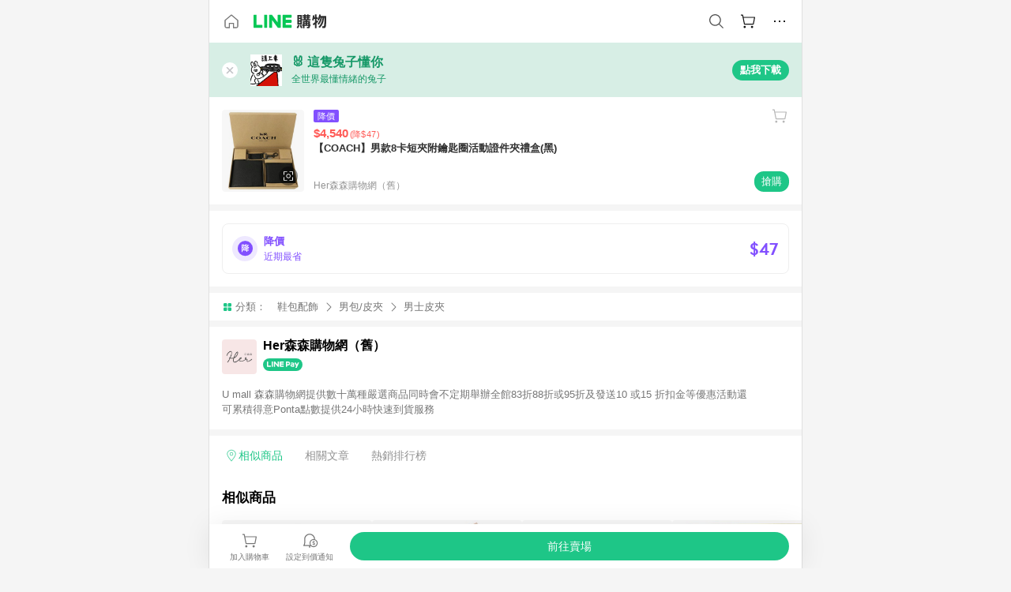

--- FILE ---
content_type: text/html;charset=utf-8
request_url: https://buy.line.me/product/90/4022719
body_size: 71146
content:
<!DOCTYPE html><html  lang="zh-Hant" class="chrome"><head><meta charset="utf-8">
<meta name="viewport" content="width=device-width, initial-scale=1.0, maximum-scale=1.0, user-scalable=0, viewport-fit=cover">
<title>【COACH】男款8卡短夾附鑰匙圈活動證件夾禮盒(黑)推薦 | Her森森購物網（舊） | LINE購物</title>
<link rel="preconnect" href="https://shopping.line-scdn.net">
<link rel="preconnect" href="https://obs.line-scdn.net">
<link rel="preconnect" href="https://buy-obs.line-scdn.net">
<link integrity="sha384-RRbhlMlOgLB9ZDHCBHLAd7vR3y6cAMI5qlt1Lf4stEpK5p86whH24fMxQuIlWAmr" rel="stylesheet" href="/assets/style.B5luz4J9.css" crossorigin>
<link rel="preload" as="image" href="https://shopping.line-scdn.net/0hqINpcPwULmZzCT0xkrtRMStUMhcbf3dxDDE0RARMbgQFOCxMKRQhfwp2LwUFQjFbKRgnfCRiOzc4eC9PFwRgYTBpLAM7OCBYExcofB1qLCkoayJOOh8newpTeCou/w360">
<link integrity="sha384-H06V2BNTmfZObEaPR1ALgzdp1WP75mdyYCQ1DzzwQxnqMygAkXNZTZihs8YbJHct" rel="modulepreload" as="script" crossorigin href="/assets/D9QUfhx1.js">
<link integrity="sha384-z8fdcEs82Z9VbHdlohRAbWwrZbuOZ1FZWE0BeAnWajfO+Kln0OfcwCVEhfeLl7FJ" rel="modulepreload" as="script" crossorigin href="/assets/CJifafDl.js">
<link integrity="sha384-EpZkfWsBPYLQt88oUFaa63kWrxgNeAuFfDrvUtwExPdrDfXEGLgildCKLKajfaxt" rel="modulepreload" as="script" crossorigin href="/assets/BRVHw9_s.js">
<link integrity="sha384-Y5UcckpErxEuFfM7Sl3Etjcicr7T2R6hMtPhJMjAzeB4wEN8kfDcA3lBconvZg4u" rel="modulepreload" as="script" crossorigin href="/assets/Bc3qEXj0.js">
<link integrity="sha384-EmQIoNeQxnmHzCZidFZNi86Ee2OGxldOC71/6PGEuynppIms8hKZprGY7nhkTWsw" rel="modulepreload" as="script" crossorigin href="/assets/ocHzyIwC.js">
<link integrity="sha384-c88OqDlnmkOIrBYB0ixNHoJ9zQbGG432CB+EUJluRi5PXeQSMUrDCOIVOWxStqSC" rel="modulepreload" as="script" crossorigin href="/assets/DsY3ErVd.js">
<link integrity="sha384-1zdu/GiWiASSYFj0Dtv29ME0tZHGeeL3C1O4UdmJtRyZH56LwhzM3CQhvKZ5O7UM" rel="modulepreload" as="script" crossorigin href="/assets/HV3D5lod.js">
<link integrity="sha384-mLgTZYoRV69m7DsvOWcBUIOEcguI8RaMgoQJujymdHqYvV8ctVp5YyYGPyp/jYge" rel="modulepreload" as="script" crossorigin href="/assets/BHw9w9sM.js">
<link integrity="sha384-VbO4+EFwpYmyYLskueBKrF61TpEIlcIc2y91YEhf5Cq6Rh7WjfEXySry2BFo1DPh" rel="modulepreload" as="script" crossorigin href="/assets/4KTPYc66.js">
<link integrity="sha384-EM/+MD8vUfFdk4mR7a11+1YFWJIMtInKiICSirpJWbu0Gm8PFPJGJ3uPjIvAjl5Y" rel="modulepreload" as="script" crossorigin href="/assets/A7pdzCvD.js">
<link integrity="sha384-S0jPJg5fN7el1yK3WyUBdRWW81TxfGcUjIL7saKxD2V1F434nDt8tdKKIwjWSqMx" rel="modulepreload" as="script" crossorigin href="/assets/BrtczYKr.js">
<link integrity="sha384-6hh+pAb+yyz6a+fmOL0h7Pv7sO5y0bEF2wRPiUr3M8avWrxUrBgUQYdfIUrP5Ex1" rel="modulepreload" as="script" crossorigin href="/assets/Du-0PFd_.js">
<link integrity="sha384-xZuwEwoZSK1dzeLTy9jUxmLw22sryhCrirMq/+eVfPt6qwKDNE3rhB5v6M/eXFmL" rel="modulepreload" as="script" crossorigin href="/assets/CQy-4ooD.js">
<link integrity="sha384-F85Xa+LiPmOQHfmQWKhAXI//6iZTArcngkzjdc/e29w2RRhdb8NsP4z+GGp2iO5g" rel="modulepreload" as="script" crossorigin href="/assets/DsapwRds.js">
<link integrity="sha384-MZxJMoJH75/+Ojx4ki0Rg5IBlsvw10qNG8wukyCoMjWiIYjTTIGjDcQfr5vsO/7L" rel="modulepreload" as="script" crossorigin href="/assets/BWo-x0dm.js">
<link integrity="sha384-3ZjYyhRUB3kgAHSawYOtLw+EhwWUZcaIjqqyE0h9xsNHdmbnHgQnO8msHLjA6Hyl" rel="modulepreload" as="script" crossorigin href="/assets/5RSQ7hN8.js">
<link integrity="sha384-mbCuctK2k7xoX7mLrNzfwjcf/PjtDmlEz8895Pl+s5OljkbFKMLxlOZYDiRKyfBo" rel="modulepreload" as="script" crossorigin href="/assets/C9GZpeN-.js">
<link integrity="sha384-ulDPMqSqtQIG21OLPePuP8uRgdCkBV+S3QGtFJXzH1fL38tfNGqlR788aczUdHKO" rel="modulepreload" as="script" crossorigin href="/assets/3s6Ar3fY.js">
<link integrity="sha384-w72aUpRE+q9USmWbKTvVU29NoK2Uujo22lk7YuIO2WWRZurdfU8JBd+n1/Hn+Ldi" rel="modulepreload" as="script" crossorigin href="/assets/D4Xwuvqs.js">
<link integrity="sha384-GEsRkuHIxdiZDSA1r3YgP0m2YSeBOd0FfWiJ+Gs+9inlrRgbuNFDpCpTqq2ZnjTK" rel="modulepreload" as="script" crossorigin href="/assets/DGlww-Qj.js">
<link integrity="sha384-opTVLu6VS+vYEkrBBn6ovyUf+Ajlitbw8svsUyvGL05pElD+zwZxdW9qQZEQfKQV" rel="modulepreload" as="script" crossorigin href="/assets/DUHc9exq.js">
<link integrity="sha384-w5vEkeCoKOkEYpTDv5MC4VpbMlTGTLMZk1NW0QP64jhwRa1/KkeuCgVV1R0NnaLI" rel="modulepreload" as="script" crossorigin href="/assets/D1yNY8SZ.js">
<link integrity="sha384-p0SG5Hi7O1rhjx2mAQVLTbdCTb8CYY1JjAl57QsNyd0Gb0Dex+p0+ehbZemrPwEX" rel="modulepreload" as="script" crossorigin href="/assets/Dq4DM7B4.js">
<link integrity="sha384-VrduCxmz1e04vHpq9wP2YP49wPtLchFeebyot+D1JiRJPtEyRzRaxZsu+zXGCG/b" rel="modulepreload" as="script" crossorigin href="/assets/BrPHMzF7.js">
<link integrity="sha384-dOQ4cuo5cHQSrcak4dYJkcOtRulM6EOMBZlB152oRZSTsg7r6PTFpJofohPmWp7f" rel="modulepreload" as="script" crossorigin href="/assets/34TD_PPe.js">
<link integrity="sha384-UmVBhL8EZKURTQd0yuh9/ucqzjuKr8bfRGxRdOsG829eUdACBxcuIVFi9FIfsweZ" rel="modulepreload" as="script" crossorigin href="/assets/BcYFXwwb.js">
<link integrity="sha384-C7Jm2mgDd4tmk8luxh0xtOKF6ItHL3MYv04nA+NVDWO3jNCYiAXKIB30VTbiAdJA" rel="modulepreload" as="script" crossorigin href="/assets/B1GycNi2.js">
<link integrity="sha384-XhsVRS6NqRQjhvJ3IGRwnX2M0lbru+M9Jpw4KMcJETMu5Co4H8GO+G9++KIzwB58" rel="modulepreload" as="script" crossorigin href="/assets/BbeRj8oU.js">
<link integrity="sha384-EFaa2K2YoCKbg16MJXH4hmT53sQWEmzksozrjL9cogVQGm7babEL/fWROajb5ImK" rel="modulepreload" as="script" crossorigin href="/assets/CuTSBGhD.js">
<script src="https://static.line-scdn.net/liff/edge/2/sdk.js" defer data-hid="liff"></script>
<link rel="prefetch" as="image" type="image/png" href="/assets/ico-AIPrice--light.DBIYnsEs.png">
<link rel="prefetch" as="image" type="image/png" href="/assets/ico-AIPrice--dark.C7eYdi9Z.png">
<link rel="prefetch" as="image" type="image/png" href="/assets/ico-social108-line.Kg5Ad751.png">
<link rel="prefetch" as="image" type="image/png" href="/assets/ico-social108-fb.t9leBe85.png">
<link rel="prefetch" as="image" type="image/png" href="/assets/ico-social108-url.k_GOwe6c.png">
<link rel="prefetch" as="image" type="image/svg+xml" href="/assets/ico-navbar-home--black.rvetcKm_.svg">
<link rel="prefetch" as="image" type="image/svg+xml" href="/assets/ico-glass.B9b_u7qf.svg">
<link rel="prefetch" as="image" type="image/svg+xml" href="/assets/ico-product-like--black.R8gay-KN.svg">
<link rel="prefetch" as="image" type="image/svg+xml" href="/assets/ico-clock.CRfZodhE.svg">
<link rel="prefetch" as="image" type="image/png" href="/assets/favorite_img1.Dpi7Wrpc.png">
<link rel="prefetch" as="image" type="image/png" href="/assets/img-shoppingCart.2pyXJ4-e.png">
<link rel="prefetch" as="image" type="image/svg+xml" href="/assets/loading.D9q3AnIC.svg">
<link rel="prefetch" as="image" type="image/svg+xml" href="/assets/loading_big.Cu1Hp-nL.svg">
<link rel="prefetch" as="image" type="image/svg+xml" href="/assets/loading_white.CPnzDYu_.svg">
<link rel="prefetch" as="image" type="image/svg+xml" href="/assets/loading_white_big.BWd4BJ3W.svg">
<link rel="prefetch" as="image" type="image/png" href="/assets/img-error.DwjqFPrn.png">
<link rel="prefetch" as="image" type="image/png" href="/assets/img-priceTrackerTutorial--step1.CCKIm-vN.png">
<link rel="prefetch" as="image" type="image/png" href="/assets/img-priceTrackerTutorial--step2.DYym_dnR.png">
<link rel="prefetch" as="image" type="image/png" href="/assets/img-priceTrackerTutorial--step3.BYe8Y216.png">
<link rel="prefetch" as="image" type="image/png" href="/assets/img-priceTrackerTutorial--step4.C4vthmjI.png">
<link rel="prefetch" as="image" type="image/png" href="/assets/img-tips-transferinfo.ElFsZNPa.png">
<link rel="prefetch" as="image" type="image/png" href="/assets/ico-tutorial-linepoints.DxmGtkDv.png">
<link rel="prefetch" as="image" type="image/png" href="/assets/ico-tutorial-lowprice.BY6GCV4e.png">
<link rel="prefetch" as="image" type="image/png" href="/assets/ico-tutorial-savemoney.DuUdrL5v.png">
<link rel="prefetch" as="image" type="image/png" href="/assets/ico-tutorial-benefit.T1eTBBAv.png">
<link rel="prefetch" as="image" type="image/png" href="/assets/img-linepoint-step1.BQkKHcGR.png">
<link rel="prefetch" as="image" type="image/png" href="/assets/img-linepoint-step2.DoDZehq4.png">
<link rel="prefetch" as="image" type="image/png" href="/assets/img-linepoint-step3.DqhkqNI8.png">
<link rel="prefetch" as="image" type="image/png" href="/assets/img-tutorial-angpauinfo.C691D31o.png">
<link rel="prefetch" as="image" type="image/png" href="/assets/img-angpau-step1.Choa-Nah.png">
<link rel="prefetch" as="image" type="image/png" href="/assets/img-angpau-step2.fOOUmOrQ.png">
<link rel="prefetch" as="image" type="image/png" href="/assets/img-angpau-step3.DXVOzogX.png">
<link rel="prefetch" as="image" type="image/png" href="/assets/img-angpau-step4.hBrkGnJz.png">
<link rel="prefetch" as="image" type="image/png" href="/assets/ico-tutorialHongbao.DGh0-HQ3.png">
<link rel="prefetch" as="image" type="image/png" href="/assets/img-tutorial-missioninfo.C-SATwqO.png">
<link rel="prefetch" as="image" type="image/png" href="/assets/ico-tutorialMission.DfTvKlPf.png">
<link rel="prefetch" as="image" type="image/png" href="/assets/img-tips-quota.VCNhqGxs.png">
<link rel="prefetch" as="image" type="image/png" href="/assets/img-tutorial-monthlybuyinfo.BOFEwRbW.png">
<link rel="prefetch" as="image" type="image/png" href="/assets/ico-tutorial-monthlybuyCart.qZCLjCL2.png">
<link rel="prefetch" as="image" type="image/png" href="/assets/ico-tutorial-monthlybuyCheck.CUtUT1Rq.png">
<link rel="prefetch" as="image" type="image/png" href="/assets/img-monthlybuy-step1.cqlPuECQ.png">
<link rel="prefetch" as="image" type="image/png" href="/assets/img-monthlybuy-step2.BDi3eOp1.png">
<link rel="prefetch" as="image" type="image/png" href="/assets/img-monthlybuy-step3.D7J2Pm6_.png">
<link rel="prefetch" as="image" type="image/png" href="/assets/img-monthlybuy-step4.D0_Dqac8.png">
<link rel="prefetch" as="image" type="image/png" href="/assets/ico-tutorialMonthlybuy.K1GCo0qF.png">
<link rel="prefetch" as="image" type="image/png" href="/assets/ico-tutorial-priviledge1.xvbEMEh0.png">
<link rel="prefetch" as="image" type="image/png" href="/assets/ico-tutorial-priviledge2.CCgQq_9g.png">
<link rel="prefetch" as="image" type="image/png" href="/assets/ico-tutorial-priviledge3.C4Z4uf-h.png">
<link rel="prefetch" as="image" type="image/png" href="/assets/ico-tutorial-priviledge4.DSyXnJ5T.png">
<link rel="prefetch" as="image" type="image/png" href="/assets/img-tutorial-passportinfo.BzBrDoPg.png">
<link rel="prefetch" as="image" type="image/png" href="/assets/ico-tutorialPassport.CKyw9_Hr.png">
<link rel="prefetch" as="image" type="image/svg+xml" href="/assets/img-unrecognizableProductDefault.CyRpUHyn.svg">
<link rel="prefetch" as="image" type="image/svg+xml" href="/assets/img-noCopMerchantDefault.DIDmNaBz.svg">
<link rel="prefetch" as="image" type="image/png" href="/assets/og_image.Dc0El0ue.png">
<link rel="prefetch" as="image" type="image/png" href="/assets/favicon-32x32.CERNqo6f.png">
<link rel="prefetch" as="image" type="image/png" href="/assets/favicon-16x16.DsIZ3wwF.png">
<link rel="prefetch" as="image" type="image/x-icon" href="/assets/favicon.CW2t5flA.ico">
<link rel="prefetch" as="image" type="image/png" href="/assets/apple-touch-icon.BVJpEzX5.png">
<link rel="prefetch" as="image" type="image/svg+xml" href="/assets/safari-pinned-tab.Bfe6lB9P.svg">
<link rel="prefetch" as="image" type="image/svg+xml" href="/assets/badge-parity.DoTzVVDB.svg">
<link rel="prefetch" as="image" type="image/svg+xml" href="/assets/badge-fresh.C0DVF-gn.svg">
<link rel="prefetch" as="image" type="image/svg+xml" href="/assets/badge-newStore.Cg1pHwnu.svg">
<link rel="prefetch" as="image" type="image/svg+xml" href="/assets/badge-ranking.Bk2qrM48.svg">
<link rel="prefetch" as="image" type="image/svg+xml" href="/assets/badge-rush.BTygeurn.svg">
<link rel="prefetch" as="image" type="image/svg+xml" href="/assets/badge-hotSearch.BNmm1d9W.svg">
<link rel="prefetch" as="image" type="image/svg+xml" href="/assets/badge-recommendation.CkDV9CeC.svg">
<link rel="prefetch" as="image" type="image/svg+xml" href="/assets/badge-showLowerPrice.VgEbcxW2.svg">
<link rel="prefetch" as="image" type="image/png" href="/assets/img-angpauCircle.zsfDvmnf.png">
<link rel="prefetch" as="image" type="image/svg+xml" href="/assets/ico-shoppingNoteEntry-default--black.DD5vC7JS.svg">
<link rel="prefetch" as="image" type="image/svg+xml" href="/assets/ico-shoppingNoteEntry-default--white.O30l9mZp.svg">
<link rel="prefetch" as="image" type="image/svg+xml" href="/assets/ico-shoppingBag.kJOU3R3r.svg">
<link rel="prefetch" as="image" type="image/svg+xml" href="/assets/ico-shoppingNote.CYf5R6p8.svg">
<link rel="prefetch" as="image" type="image/svg+xml" href="/assets/img-logo--colorful.D_usoKOi.svg">
<link rel="prefetch" as="image" type="image/svg+xml" href="/assets/ico-arrow--leftBlack.CnoHEo6X.svg">
<link rel="prefetch" as="image" type="image/svg+xml" href="/assets/ico-outlined-homepageBlack.D_Bu0PkT.svg">
<link rel="prefetch" as="image" type="image/svg+xml" href="/assets/ico-bell--black.rDjO1CtY.svg">
<link rel="prefetch" as="image" type="image/svg+xml" href="/assets/ico-cartDarkGray.B0_Zm9Er.svg">
<link rel="prefetch" as="image" type="image/svg+xml" href="/assets/ico-glassDeepGrey.4HBuXfpO.svg">
<link rel="prefetch" as="image" type="image/svg+xml" href="/assets/ico-menu--black.DIw2ISWO.svg">
<link rel="prefetch" as="image" type="image/svg+xml" href="/assets/ico-close--black.C0D_WCjI.svg">
<link rel="prefetch" as="image" type="image/svg+xml" href="/assets/ico-barcodeBlack.EMGqZUEa.svg">
<link rel="prefetch" as="image" type="image/svg+xml" href="/assets/img-logo--white.ws-OQZLF.svg">
<link rel="prefetch" as="image" type="image/svg+xml" href="/assets/ico-arrow--leftWhite2.DisqKg3Y.svg">
<link rel="prefetch" as="image" type="image/svg+xml" href="/assets/ico-outlined-homepageWhite.0N_nKCXb.svg">
<link rel="prefetch" as="image" type="image/svg+xml" href="/assets/ico-bell--white.As7mgZX1.svg">
<link rel="prefetch" as="image" type="image/svg+xml" href="/assets/ico-cart.BCosiCm-.svg">
<link rel="prefetch" as="image" type="image/svg+xml" href="/assets/ico-glassWhite.DjoHr4D6.svg">
<link rel="prefetch" as="image" type="image/svg+xml" href="/assets/ico-menu--white.D5XWMDLz.svg">
<link rel="prefetch" as="image" type="image/svg+xml" href="/assets/ico-close--white.BH9pt9aA.svg">
<link rel="prefetch" as="image" type="image/svg+xml" href="/assets/ico-barcodeWhite.9e_7wgQd.svg">
<link rel="prefetch" as="image" type="image/svg+xml" href="/assets/ico-close--button.DlQeO4mx.svg">
<link rel="prefetch" as="image" type="image/png" href="/assets/ico-goUp.9ngTY99_.png">
<link rel="prefetch" as="image" type="image/svg+xml" href="/assets/ico-navbar-home.pTdx6kH8.svg">
<link rel="prefetch" as="image" type="image/svg+xml" href="/assets/ico-navbar-homeOn.BXKY35o-.svg">
<link rel="prefetch" as="image" type="image/svg+xml" href="/assets/ico-navbar-brand.DSm8Mb_j.svg">
<link rel="prefetch" as="image" type="image/svg+xml" href="/assets/ico-navbar-brandOn.BGbRYYkS.svg">
<link rel="prefetch" as="image" type="image/svg+xml" href="/assets/ico-navbar-benefit.CVpFf2LJ.svg">
<link rel="prefetch" as="image" type="image/svg+xml" href="/assets/ico-navbar-benefitOn.CMjzQK5w.svg">
<link rel="prefetch" as="image" type="image/svg+xml" href="/assets/ico-navbar-special.Bv7eUmCf.svg">
<link rel="prefetch" as="image" type="image/svg+xml" href="/assets/ico-navbar-specialOn.CA8QWgEz.svg">
<link rel="prefetch" as="image" type="image/svg+xml" href="/assets/ico-navbar-account.D_JBbAaL.svg">
<link rel="prefetch" as="image" type="image/svg+xml" href="/assets/ico-navbar-accountOn.lN8Sl9dl.svg">
<link rel="prefetch" as="image" type="image/svg+xml" href="/assets/img-recommend.KMJbq0_8.svg">
<link rel="prefetch" as="image" type="image/svg+xml" href="/assets/img-totop.B59KCYmN.svg">
<link rel="prefetch" as="image" type="image/svg+xml" href="/assets/ico-arrow--left777777.CiUgt2Xu.svg">
<link rel="prefetch" as="image" type="image/png" href="/assets/ico-social50-line.BRshQTKT.png">
<link rel="prefetch" as="image" type="image/png" href="/assets/ico-social50-fb.BBsgz-Qv.png">
<link rel="prefetch" as="image" type="image/png" href="/assets/ico-social50-url.CMtwK1k1.png">
<link rel="prefetch" as="image" type="image/png" href="/assets/ico-social72-line.BEYufS0u.png">
<link rel="prefetch" as="image" type="image/png" href="/assets/ico-social72-fb.CngPcpDD.png">
<link rel="prefetch" as="image" type="image/png" href="/assets/ico-social72-url.BsnljhuG.png">
<link rel="prefetch" as="image" type="image/svg+xml" href="/assets/ico-ok.Bx9Y-ieW.svg">
<link rel="prefetch" as="image" type="image/svg+xml" href="/assets/ico-okOn.CVd3fBBN.svg">
<link rel="prefetch" as="image" type="image/svg+xml" href="/assets/ico-check-green.BLcA-ro-.svg">
<link rel="prefetch" as="image" type="image/png" href="/assets/favorite_bg.BuLA8s9V.png">
<link rel="prefetch" as="image" type="image/svg+xml" href="/assets/ico-checkedWhite.CSrkc97X.svg">
<link rel="prefetch" as="image" type="image/svg+xml" href="/assets/ico-checkedGray.Tvl1Ks0l.svg">
<link rel="prefetch" as="image" type="image/svg+xml" href="/assets/ico-loading--white.5G4YHqfR.svg">
<link rel="prefetch" as="image" type="image/svg+xml" href="/assets/ico-arrow--right.CNWSdj0U.svg">
<link rel="prefetch" as="image" type="image/svg+xml" href="/assets/ico-cartOrange.BJckGTg5.svg">
<link rel="prefetch" as="image" type="image/svg+xml" href="/assets/ico-shop--white.DULimFDL.svg">
<link rel="prefetch" as="image" type="image/png" href="/assets/img-AIpriceWithSpotLight.hjXHnhT5.png">
<link rel="prefetch" as="image" type="image/svg+xml" href="/assets/ico-calendarWhite.B-rHPhUf.svg">
<link rel="prefetch" as="image" type="image/svg+xml" href="/assets/ico-settingPriceAlertBell--white.CWhCFx-a.svg">
<link rel="prefetch" as="image" type="image/svg+xml" href="/assets/ico-arrow--rightGray.CoWdCWie.svg">
<link rel="prefetch" as="image" type="image/svg+xml" href="/assets/ico-point--green.C6QozQX8.svg">
<link rel="prefetch" as="image" type="image/svg+xml" href="/assets/ico-point--gray.CwT7ymaW.svg">
<link rel="prefetch" as="image" type="image/svg+xml" href="/assets/img-radarGreen.CN93xa6Z.svg">
<link rel="prefetch" as="image" type="image/svg+xml" href="/assets/ico-cancel--grey.y20wjKk9.svg">
<link rel="prefetch" as="image" type="image/svg+xml" href="/assets/ico-arrow--downGreen.DamuGg1d.svg">
<link rel="prefetch" as="image" type="image/svg+xml" href="/assets/ico-issueBlue.Cv_EvCnD.svg">
<link rel="prefetch" as="image" type="image/svg+xml" href="/assets/ico-settingPriceAlertBell--green.DGhGrK5M.svg">
<link rel="prefetch" as="image" type="image/svg+xml" href="/assets/ico-arrow--rightBlack.C_lxOHQh.svg">
<link rel="prefetch" as="image" type="image/svg+xml" href="/assets/ico-questionMarkGrey.EX5aKzhd.svg">
<link rel="prefetch" as="image" type="image/svg+xml" href="/assets/ico-point--white.DiQtpN6g.svg">
<link rel="prefetch" as="image" type="image/svg+xml" href="/assets/img-presentBox--green.TVcvGSjo.svg">
<link rel="prefetch" as="image" type="image/svg+xml" href="/assets/ico-exclamation-green.C22jQFzh.svg">
<link rel="prefetch" as="image" type="image/png" href="/assets/img-tutorial-newbuyerAngpau.IQc2VBXm.png">
<link rel="prefetch" as="image" type="image/png" href="/assets/ico-tutorial-newbuyerAngpau.BF2RphfN.png">
<link rel="prefetch" as="image" type="image/svg+xml" href="/assets/ico-arrow--downGreyLight.-PxCy2F4.svg">
<link rel="prefetch" as="image" type="image/png" href="/assets/img-tutorial-bannerLinepoint.DSRIAVpU.png">
<link rel="prefetch" as="image" type="image/svg+xml" href="/assets/ico-arrow--downGreyDeep.Dy_jgCzs.svg">
<link rel="prefetch" as="image" type="image/png" href="/assets/img-tutorialTopimg.BVwuYd1V.png">
<link rel="prefetch" as="image" type="image/svg+xml" href="/assets/ico-trashCanRed.DFMeqfHR.svg">
<link rel="prefetch" as="image" type="image/svg+xml" href="/assets/img-loading.DAd8vyWK.svg">
<link rel="prefetch" as="image" type="image/svg+xml" href="/assets/ico-photo000000.5FvFntbr.svg">
<link rel="prefetch" as="image" type="image/svg+xml" href="/assets/ico-pen000000.DBRHNis3.svg">
<link rel="prefetch" as="image" type="image/svg+xml" href="/assets/ico-tag000000.Denfp1DR.svg">
<link rel="prefetch" as="image" type="image/svg+xml" href="/assets/ico-dollar000000.BBxnChPV.svg">
<link rel="prefetch" as="image" type="image/svg+xml" href="/assets/ico-cancelWhiteA20.6tHz8eS3.svg">
<link rel="prefetch" as="image" type="image/svg+xml" href="/assets/ico-arrow--down111111bold.DB1gtSeb.svg">
<link rel="prefetch" as="image" type="image/svg+xml" href="/assets/ico-exclamationMarkGrey.CEgQ3w61.svg">
<link rel="prefetch" as="image" type="image/svg+xml" href="/assets/ico-creditCard.MO3Wkm5M.svg">
<link rel="prefetch" as="image" type="image/svg+xml" href="/assets/ico-user.D7s6ESw9.svg">
<link rel="prefetch" as="image" type="image/svg+xml" href="/assets/ico-coinBlack.Ct9QrHk9.svg">
<link rel="prefetch" as="image" type="image/svg+xml" href="/assets/ico-couponPercentage.CIm48I56.svg">
<link rel="prefetch" as="image" type="image/svg+xml" href="/assets/ico-signIn.RQuDDcX3.svg">
<link rel="prefetch" as="image" type="image/svg+xml" href="/assets/ico-lineDelima._tfoT26-.svg">
<link rel="prefetch" as="image" type="image/svg+xml" href="/assets/ico-creditCardWhite.BkVg_c6S.svg">
<link rel="prefetch" as="image" type="image/svg+xml" href="/assets/ico-userWhite.IJSphSZp.svg">
<link rel="prefetch" as="image" type="image/svg+xml" href="/assets/ico-coinWhite.t-RxNaGa.svg">
<link rel="prefetch" as="image" type="image/svg+xml" href="/assets/ico-couponPercentageWhite.CD6BGOfi.svg">
<link rel="prefetch" as="image" type="image/svg+xml" href="/assets/ico-signInWhite.EeTUhtJC.svg">
<link rel="prefetch" as="image" type="image/svg+xml" href="/assets/ico-lineDelimaWhite.Y-PHdCqD.svg">
<link rel="prefetch" as="image" type="image/svg+xml" href="/assets/ico-uploadImage1EC687.DaaQVrkB.svg">
<link rel="prefetch" as="image" type="image/svg+xml" href="/assets/img-notebannerBg.CsLcSsSa.svg">
<link rel="prefetch" as="image" type="image/svg+xml" href="/assets/ico-shoppingNoteBlack.BzRwSPw5.svg">
<link rel="prefetch" as="image" type="image/svg+xml" href="/assets/ico-pen949494.BZVhkxZe.svg">
<link rel="prefetch" as="image" type="image/svg+xml" href="/assets/ico-outlink111111.DD33-WtY.svg">
<link rel="prefetch" as="image" type="image/svg+xml" href="/assets/ico-arrow--right111111.q8YJKxfQ.svg">
<link rel="prefetch" as="image" type="image/svg+xml" href="/assets/ico-plus111111.m8dDflS3.svg">
<link rel="prefetch" as="image" type="image/svg+xml" href="/assets/ico-plusc8c8c8.Wh1N6N8x.svg">
<link rel="prefetch" as="image" type="image/svg+xml" href="/assets/ico-angpau.T5T0hVop.svg">
<link rel="prefetch" as="image" type="image/svg+xml" href="/assets/ico-angpauMonochrome.DhKf0X6A.svg">
<link rel="prefetch" as="image" type="image/svg+xml" href="/assets/ico-rewardMission.CqGtjBsp.svg">
<link rel="prefetch" as="image" type="image/svg+xml" href="/assets/icon_missionDisable.BO9SDy4V.svg">
<link rel="prefetch" as="image" type="image/svg+xml" href="/assets/ico-penC8C8C8.Do7VrS4u.svg">
<link rel="prefetch" as="image" type="image/svg+xml" href="/assets/ico-okFF5B57.ClNzYsMv.svg">
<link rel="prefetch" as="image" type="image/png" href="/assets/bg-hotSearch-right.DrLYAb6T.png">
<link rel="prefetch" as="image" type="image/png" href="/assets/bg-hotSearch-left.BPZujni4.png">
<link rel="prefetch" as="script" crossorigin href="/assets/URHNVWlD.js">
<link rel="prefetch" as="script" crossorigin href="/assets/BGuUxEhy.js">
<link rel="prefetch" as="script" crossorigin href="/assets/ubTdzax2.js">
<link rel="prefetch" as="script" crossorigin href="/assets/DayJJwqV.js">
<link rel="prefetch" as="script" crossorigin href="/assets/BXZcsJlh.js">
<link rel="prefetch" as="script" crossorigin href="/assets/D6dj2eE7.js">
<link rel="prefetch" as="script" crossorigin href="/assets/BcAaGpei.js">
<link rel="prefetch" as="script" crossorigin href="/assets/D1aqi_NQ.js">
<link rel="prefetch" as="script" crossorigin href="/assets/BNF_aRAY.js">
<link rel="prefetch" as="script" crossorigin href="/assets/CK3-thgt.js">
<link rel="prefetch" as="image" type="image/svg+xml" href="/assets/ico-navbar-categoryOn.BT6ruzlk.svg">
<link rel="prefetch" as="image" type="image/svg+xml" href="/assets/img-angpau.FmLdLkvD.svg">
<link rel="prefetch" as="image" type="image/svg+xml" href="/assets/img-lowerPriceText.B9sycJ2j.svg">
<link rel="prefetch" as="image" type="image/svg+xml" href="/assets/img-allFullStamp.BKwEGvce.svg">
<link rel="prefetch" as="image" type="image/png" href="/assets/badge-bestTiming.CXJDr1_1.png">
<link rel="prefetch" as="image" type="image/svg+xml" href="/assets/ico-bell--grey.CVZtyURQ.svg">
<link rel="prefetch" as="image" type="image/svg+xml" href="/assets/ico-bell--green.BjLIXZQX.svg">
<link rel="prefetch" as="image" type="image/gif" href="/assets/img-badgeBg.GFu2V2pV.gif">
<link rel="prefetch" as="image" type="image/png" href="/assets/ico-entryAngpau.BY7xqj1H.png">
<link rel="prefetch" as="image" type="image/png" href="/assets/ico-entryFirstTimerBuy.CSKtfg0q.png">
<link rel="prefetch" as="image" type="image/png" href="/assets/ico-entryRegularShopping.iBG3AS9F.png">
<link rel="prefetch" as="image" type="image/png" href="/assets/rank_1.DGWx_WX6.png">
<link rel="prefetch" as="image" type="image/png" href="/assets/rank_2.BZoQ1Ylf.png">
<link rel="prefetch" as="image" type="image/png" href="/assets/rank_3.D4miq1ro.png">
<link rel="prefetch" as="image" type="image/png" href="/assets/rank_4.CZlnCNsm.png">
<link rel="prefetch" as="image" type="image/png" href="/assets/rank_5.CHTRhhzc.png">
<link rel="prefetch" as="image" type="image/png" href="/assets/rank_6.xT_aAa5U.png">
<link rel="prefetch" as="image" type="image/png" href="/assets/rank_7.BhBPxHHN.png">
<link rel="prefetch" as="image" type="image/png" href="/assets/rank_8.BWY3qQi4.png">
<link rel="prefetch" as="image" type="image/png" href="/assets/rank_9.CX4IY0_P.png">
<link rel="prefetch" as="image" type="image/png" href="/assets/rank_10.ByWKecS-.png">
<link rel="prefetch" as="image" type="image/png" href="/assets/badge-waitBePaid.D6A37hwP.png">
<link rel="prefetch" as="image" type="image/svg+xml" href="/assets/badge-commercial.DH5N_pEF.svg">
<link rel="prefetch" as="image" type="image/svg+xml" href="/assets/ico-fire.DUEfKXq5.svg">
<link rel="prefetch" as="image" type="image/png" href="/assets/ico-cart-like--heartbeat.BhSG233-.png">
<link rel="prefetch" as="image" type="image/png" href="/assets/ico-product-like--heartbeat.DLzkncHw.png">
<link rel="prefetch" as="image" type="image/svg+xml" href="/assets/ico-shoppingNoteB7B7B7.BhHnpug5.svg">
<link rel="prefetch" as="image" type="image/svg+xml" href="/assets/ico-shoppingNote--selected.DZluD8K6.svg">
<link rel="prefetch" as="image" type="image/svg+xml" href="/assets/ico-shoppingNote777777.CblRvGvO.svg">
<link rel="prefetch" as="image" type="image/svg+xml" href="/assets/ico-product-like.xTa1aUAx.svg">
<link rel="prefetch" as="image" type="image/svg+xml" href="/assets/ico-product-liked.CuLQs_Nv.svg">
<link rel="prefetch" as="image" type="image/svg+xml" href="/assets/ico-product-like--white.D0MeNH-k.svg">
<link rel="prefetch" as="image" type="image/svg+xml" href="/assets/ico-cartGray.CWkBJ-Sp.svg">
<link rel="prefetch" as="image" type="image/svg+xml" href="/assets/ico-cartBlack--bottom.BUej1hUO.svg">
<link rel="prefetch" as="image" type="image/svg+xml" href="/assets/ico-cartOrange--bottom.B5ZBhwRt.svg">
<link rel="prefetch" as="image" type="image/svg+xml" href="/assets/badge-store--boxType.B9MdYrIc.svg">
<link rel="prefetch" as="image" type="image/svg+xml" href="/assets/badge-store.BxS3T5LF.svg">
<link rel="prefetch" as="image" type="image/svg+xml" href="/assets/badge-gift--boxType.D_d51sJ0.svg">
<link rel="prefetch" as="image" type="image/svg+xml" href="/assets/badge-gift.S-K2wspb.svg">
<link rel="prefetch" as="image" type="image/svg+xml" href="/assets/ico-shoppingLens.oyB_I5Qj.svg">
<link rel="prefetch" as="image" type="image/svg+xml" href="/assets/ico-share.C3pSXDao.svg">
<link rel="prefetch" as="image" type="image/svg+xml" href="/assets/ico-addFriend.Ums4xyGk.svg">
<link rel="prefetch" as="image" type="image/svg+xml" href="/assets/ico-settingPriceAlertBell--grey.8YI4mhGV.svg">
<link rel="prefetch" as="image" type="image/svg+xml" href="/assets/ico-editPriceAlertBell--green.yx0w76OW.svg">
<link rel="prefetch" as="image" type="image/svg+xml" href="/assets/badge-direct.-_MmXx0U.svg">
<link rel="prefetch" as="image" type="image/svg+xml" href="/assets/line_payWhite.CeF-mufA.svg">
<link rel="prefetch" as="image" type="image/svg+xml" href="/assets/line_loginWhite.ChpHW_Sp.svg">
<link rel="prefetch" as="image" type="image/svg+xml" href="/assets/line_pointWhite.Bv3Y4AZB.svg">
<link rel="prefetch" as="image" type="image/svg+xml" href="/assets/ico-ai.BbwD8uvP.svg">
<link rel="prefetch" as="image" type="image/svg+xml" href="/assets/ico-point--grey.Dg8b4yyB.svg">
<link rel="prefetch" as="image" type="image/png" href="/assets/img-bestPriceBadge--short.Cc856gG1.png">
<link rel="prefetch" as="image" type="image/png" href="/assets/img-bestPriceBadge.fRPGm0dd.png">
<link rel="prefetch" as="image" type="image/png" href="/assets/ico-ai.ZVJ4hbF3.png">
<link rel="prefetch" as="image" type="image/svg+xml" href="/assets/ico-checkedGreen--bold.DzVb0O_a.svg">
<link rel="prefetch" as="image" type="image/svg+xml" href="/assets/ico-arrow--downWhite.CbCo2gZi.svg">
<link rel="prefetch" as="image" type="image/svg+xml" href="/assets/ico-landmarkWhite.DxGMDzlf.svg">
<link rel="prefetch" as="image" type="image/svg+xml" href="/assets/ico-landmarkGreen.C0v04Ctn.svg">
<link rel="prefetch" as="image" type="image/svg+xml" href="/assets/ico-landmarkBlue.CwEOCby7.svg">
<link rel="prefetch" as="image" type="image/svg+xml" href="/assets/ico-arrow--downBlue.C20Tikic.svg">
<link rel="prefetch" as="image" type="image/svg+xml" href="/assets/ico-arrow--rightGrayBold.D4AV8bOv.svg">
<link rel="prefetch" as="image" type="image/svg+xml" href="/assets/badge-media.BplkG1D_.svg">
<link rel="prefetch" as="image" type="image/svg+xml" href="/assets/badge-popular.B5YAjv1y.svg">
<link rel="prefetch" as="image" type="image/svg+xml" href="/assets/ico-eye--gray.BrDiTyri.svg">
<script data-hid="APOLLO_STATE">window.__APOLLO_STATE__ = {"ROOT_QUERY":{"__typename":"Query","activeOMOEvent":null,"clientConfig":{"__typename":"ClientConfig","enableExtensionPage":true,"disableGoogleSearch":false,"enableGA4EventToApp":false,"enableBestPriceFinderPage":true},"seoSettings({\"path\":\"https://buy.line.me/product/90/4022719\"})":{"__typename":"SeoSettings","meta":null,"footer":null},"promotionBanners":[{"__typename":"PromotionBannerInfo","displayPage":"ARTICLE_PAGE","imageUrl":"https://buy-obs.line-scdn.net/0hkD-SXGwNNGsQKitXLD5LPEN-OAtvBC9peRQrE2dxa1hWRQ92fDpyDElMEQFWGRg8VxMHBWV1GlhGRRM1Rz4QDVRPHRtWRgs5eTkIRkpfCl9WUQNhfCl6Sw","title":"🐰 這隻兔子懂你","subtitle":"全世界最懂情緒的兔子","buttonText":"點我下載","buttonUrl":"https://buy.line.me/content/lineshoppingapp/"},{"__typename":"PromotionBannerInfo","displayPage":"VIDEO_PAGE","imageUrl":"https://buy-obs.line-scdn.net/0hkD-SXGwNNGsQKitXLD5LPEN-OAtvBC9peRQrE2dxa1hWRQ92fDpyDElMEQFWGRg8VxMHBWV1GlhGRRM1Rz4QDVRPHRtWRgs5eTkIRkpfCl9WUQNhfCl6Sw","title":"🐰 這隻兔子懂你","subtitle":"全世界最懂情緒的兔子","buttonText":"點我下載","buttonUrl":"https://buy.line.me/content/lineshoppingapp/"},{"__typename":"PromotionBannerInfo","displayPage":"PARTNER_PAGE","imageUrl":"https://buy-obs.line-scdn.net/0hkD-SXGwNNGsQKitXLD5LPEN-OAtvBC9peRQrE2dxa1hWRQ92fDpyDElMEQFWGRg8VxMHBWV1GlhGRRM1Rz4QDVRPHRtWRgs5eTkIRkpfCl9WUQNhfCl6Sw","title":"🐰 這隻兔子懂你","subtitle":"全世界最懂情緒的兔子","buttonText":"點我下載","buttonUrl":"https://buy.line.me/content/lineshoppingapp/"},{"__typename":"PromotionBannerInfo","displayPage":"PRODUCT_PAGE","imageUrl":"https://buy-obs.line-scdn.net/0hkD-SXGwNNGsQKitXLD5LPEN-OAtvBC9peRQrE2dxa1hWRQ92fDpyDElMEQFWGRg8VxMHBWV1GlhGRRM1Rz4QDVRPHRtWRgs5eTkIRkpfCl9WUQNhfCl6Sw","title":"🐰 這隻兔子懂你","subtitle":"全世界最懂情緒的兔子","buttonText":"點我下載","buttonUrl":"https://buy.line.me/content/lineshoppingapp/"},{"__typename":"PromotionBannerInfo","displayPage":"PRICE_PAGE","imageUrl":"https://buy-obs.line-scdn.net/0hkD-SXGwNNGsQKitXLD5LPEN-OAtvBC9peRQrE2dxa1hWRQ92fDpyDElMEQFWGRg8VxMHBWV1GlhGRRM1Rz4QDVRPHRtWRgs5eTkIRkpfCl9WUQNhfCl6Sw","title":"🐰 這隻兔子懂你","subtitle":"全世界最懂情緒的兔子","buttonText":"點我下載","buttonUrl":"https://buy.line.me/content/lineshoppingapp/"}],"product({\"shopId\":90,\"shopProductId\":\"4022719\"})":{"__typename":"Product","id":"90/4022719","shopProductId":"4022719","description":"◎經典  LOGO|◎熱賣基本款|◎附非原廠防塵袋品牌:COACH|品牌定位:國際精品|款式:短夾|適用性別:男生|尺寸:約寬10.5cmx高9.5cmx厚2.5cm|外層材質:牛皮|外層材質說明:牛皮|內層材質:牛皮|內層材質說明:牛皮|顏色:黑色系|流行元素:全素面,撞色/拼接|開口方式:掀開式|鑰匙扣:有鑰匙扣|鑰匙扣數:1|鈔票層:有鈔票層|鈔票層數:2|卡片層:有卡片層|卡片層數:7|透明卡片層:有透明卡片層|透明卡片層數:1|零錢層:無|護照插袋:無|","url":"https://buy.line.me/product/90/4022719","outlinkUrl":"https://buy.line.me/t/?data=[base64]","name":"【COACH】男款8卡短夾附鑰匙圈活動證件夾禮盒(黑)","imageUrl":"https://shopping.line-scdn.net/0hqINpcPwULmZzCT0xkrtRMStUMhcbf3dxDDE0RARMbgQFOCxMKRQhfwp2LwUFQjFbKRgnfCRiOzc4eC9PFwRgYTBpLAM7OCBYExcofB1qLCkoayJOOh8newpTeCou","discount":0.03,"price":4680,"specialPrice":4540,"point":{"__typename":"Point","amount":0,"eventMessage":"","bonusAmountForApp":null,"calculatedAmount":0},"calculatedPoint({\"ignoreShowEstimatedPoint\":true})":0,"status":"ON_SALE","relatedComparisonId":null,"lowPriceType":"RECENT_LOW_PRICE","priceDifference":47,"priceChart":null,"categoryInfo":[{"__typename":"Category","id":"118","name":"鞋包配飾","categoryLevel":1},{"__typename":"Category","id":"94","name":"男包/皮夾","categoryLevel":2},{"__typename":"Category","id":"166","name":"男士皮夾","categoryLevel":3}],"rewardCountdownEndTime":null,"similarHybridProducts({\"limit\":30})":[{"__typename":"Product","id":"910116/7597519","shopProductId":"7597519","promoteProductId":null,"name":"COACH 緹花LOGO/素面雙釦頭雙面用皮帶禮盒組（卡其/黑） _廠商直送","imageUrl":"https://shopping.line-scdn.net/0hN7XaVCeiERhlGAV86oxuTzdFDWkNbkgPGiALOhJdUS9KfAZIX35cLkUdHXpOeF5ODnYNLRcYTX0ceFEbDHtYEEEaRiAfLlZGWixdfUIfCikfKgEeUS1c","url":"https://buy.line.me/product/910116/7597519","outlinkUrl":"https://buy.line.me/t/?data=[base64]","productPageUrl":"https://buy.line.me/product/910116/7597519","discount":0.72,"price":9880,"specialPrice":2799,"point":{"__typename":"Point","amount":0,"bonusAmountForApp":null,"calculatedAmount":0,"limit":-1},"calculatedPoint":0,"status":"ON_SALE","merchant":{"__typename":"ConciseMerchant","name":"康是美網購eShop","shopId":910116,"storeId":null,"merchantId":4536567,"imageUrl":"https://buy-obs.line-scdn.net/0hsA9GSJyVLG4EPgUMrvZTOSRqIA57EDdsbQAzFn9mJzApCmM9O1lkCCE-clwuB2swOVtjCyE2cQ4sB2owfVkxDSFsJld-","displayPoints":[0.5],"url":"https://buy.line.me/u/partner/4536567","point":{"__typename":"Point","amount":0.5,"bonusAmountForApp":0,"calculatedAmount":0.5},"showPointAmount":true,"showEstimatedPoint":true,"vendorType":null},"productReward":{"__typename":"ProductReward","endTime":1769875199000,"startTime":1768752000000,"rewardPoint":0,"limit":-1},"rewardCountdownEndTime":null,"lowPriceType":null,"priceDifference":null,"productType":"normal","hideEstimatedPoint":false},{"__typename":"Product","id":"50/7025522","shopProductId":"7025522","promoteProductId":null,"name":"COACH 經典 PVC / 附ID夾 / 雙摺短夾 (禮盒組)_黑灰","imageUrl":"https://shopping.line-scdn.net/0h-IPfm89icmZtH2EwU2sNMTNCbhcFaStxEidoRBpaMgQbLn1PUhp0fi54cwU2LnxYDQ05exdjJAYfXzZLDhk1azp0LDclWG1YCgU_UxRJLAQLUzdMJAlhUC0eag","url":"https://buy.line.me/product/50/7025522","outlinkUrl":"https://buy.line.me/t/?data=[base64]","productPageUrl":"https://buy.line.me/product/50/7025522","discount":0.05,"price":3762,"specialPrice":3574,"point":{"__typename":"Point","amount":0,"bonusAmountForApp":null,"calculatedAmount":0,"limit":0},"calculatedPoint":0,"status":"ON_SALE","merchant":{"__typename":"ConciseMerchant","name":"東森購物 ETMall","shopId":50,"storeId":null,"merchantId":4321338,"imageUrl":"https://buy-obs.line-scdn.net/0hv6NGkp6RKRlzPjvAag1WTiBqJXkMEDIbGgA2YQRldmIhUhkHJAMOfyp1LSkiex5PNAcadwZhByolUQ5HJCoNfzdbAHA1ZwUHHDEVNCpLCysiex4THz1nOQ","displayPoints":[0.5],"url":"https://buy.line.me/u/partner/4321338","point":{"__typename":"Point","amount":0.5,"bonusAmountForApp":0,"calculatedAmount":0.5},"showPointAmount":true,"showEstimatedPoint":true,"vendorType":null},"productReward":null,"rewardCountdownEndTime":null,"lowPriceType":"HISTORY_LOW_PRICE","priceDifference":188,"productType":"55399","hideEstimatedPoint":false},{"__typename":"Product","id":"18/fd1d57c0-e787-11e8-9c0f-a81e84f12445","shopProductId":"fd1d57c0-e787-11e8-9c0f-a81e84f12445","promoteProductId":null,"name":"限時 滿3千賺10%點數↘ | ~雪黛屋~COACH 短夾+匙環盒國際正版保證防水防刮皮革標準尺寸活動證夾品證購證塵套提袋等10-15日C749931A","imageUrl":"https://shopping.line-scdn.net/0hWcNKJ0wECExzMhwmXgF3GyFvFD0bRFFbDAoSbgR3SHQMC0ocRlROKwNhXihYVx8eRlVCKQJlVX8KUE4eRlFHRFcyA3sMA08SG1NHL1UwE30JB0cfSVBC","url":"https://buy.line.me/product/18/fd1d57c0-e787-11e8-9c0f-a81e84f12445","outlinkUrl":"https://buy.line.me/t/?data=[base64]","productPageUrl":"https://buy.line.me/product/18/fd1d57c0-e787-11e8-9c0f-a81e84f12445","discount":0,"price":3990,"specialPrice":3990,"point":{"__typename":"Point","amount":3,"bonusAmountForApp":null,"calculatedAmount":3,"limit":1000},"calculatedPoint":119,"status":"ON_SALE","merchant":{"__typename":"ConciseMerchant","name":"台灣樂天市場","shopId":18,"storeId":null,"merchantId":4217685,"imageUrl":"https://buy-obs.line-scdn.net/0hSfDS-IfDDEl5Kh_HKOJzHip-ACkGBBdLEBQTMQ5xU3sGRkNaOipLZgwpUjIBbBJcPhM_Jwx1InovRSsXLj4oLz1PJSIHUTNZOk4nKyBfNjA_UTtDFSlCaQ","displayPoints":[0,6],"url":"https://buy.line.me/u/partner/4217685","point":{"__typename":"Point","amount":3,"bonusAmountForApp":0,"calculatedAmount":3},"showPointAmount":true,"showEstimatedPoint":true,"vendorType":null},"productReward":null,"rewardCountdownEndTime":null,"lowPriceType":null,"priceDifference":null,"productType":"normal","hideEstimatedPoint":false},{"__typename":"Product","id":"50/3531238","shopProductId":"3531238","promoteProductId":null,"name":"COACH CA005 老花撞色短夾鑰匙圈禮盒組.駝/紅黃","imageUrl":"https://shopping.line-scdn.net/0hKZJF7K9FFHV3PwciuHZrIi9iCAQfSU1iCAcOVwB6VBcBDhZcPV0cQyRqFTovUglLLiYaQzBUASQ8ThVcEzJacjRfFhA_DhpLFy5YQSRECDs8XRhcACkSaA5lQjk6","url":"https://buy.line.me/product/50/3531238","outlinkUrl":"https://buy.line.me/t/?data=[base64]","productPageUrl":"https://buy.line.me/product/50/3531238","discount":0.17,"price":5800,"specialPrice":4814,"point":{"__typename":"Point","amount":0,"bonusAmountForApp":null,"calculatedAmount":0,"limit":0},"calculatedPoint":0,"status":"ON_SALE","merchant":{"__typename":"ConciseMerchant","name":"東森購物 ETMall","shopId":50,"storeId":null,"merchantId":4321338,"imageUrl":"https://buy-obs.line-scdn.net/0hv6NGkp6RKRlzPjvAag1WTiBqJXkMEDIbGgA2YQRldmIhUhkHJAMOfyp1LSkiex5PNAcadwZhByolUQ5HJCoNfzdbAHA1ZwUHHDEVNCpLCysiex4THz1nOQ","displayPoints":[0.5],"url":"https://buy.line.me/u/partner/4321338","point":{"__typename":"Point","amount":0.5,"bonusAmountForApp":0,"calculatedAmount":0.5},"showPointAmount":true,"showEstimatedPoint":true,"vendorType":null},"productReward":null,"rewardCountdownEndTime":null,"lowPriceType":"HISTORY_LOW_PRICE","priceDifference":116,"productType":"55399","hideEstimatedPoint":false},{"__typename":"Product","id":"50/7849295","shopProductId":"7849295","promoteProductId":null,"name":"COACH CF464 立體壓紋ㄇ字拉鍊長夾/雙手掛帶禮盒組.黑","imageUrl":"https://shopping.line-scdn.net/0hzi0NMTpKJUYNNzotY8RaEVVqOTdlQXxRcg8_ZHpyZSR7BidsMjZrdXdIOQlJdyRuVAQ3XEpcMBdGRiRvaTprQU5XJyNFBitAWC0hc11IIAprUSlDbQMsW3RtcwpQ","url":"https://buy.line.me/product/50/7849295","outlinkUrl":"https://buy.line.me/t/?data=[base64]","productPageUrl":"https://buy.line.me/product/50/7849295","discount":0.17,"price":7800,"specialPrice":6474,"point":{"__typename":"Point","amount":0,"bonusAmountForApp":null,"calculatedAmount":0,"limit":0},"calculatedPoint":0,"status":"ON_SALE","merchant":{"__typename":"ConciseMerchant","name":"東森購物 ETMall","shopId":50,"storeId":null,"merchantId":4321338,"imageUrl":"https://buy-obs.line-scdn.net/0hv6NGkp6RKRlzPjvAag1WTiBqJXkMEDIbGgA2YQRldmIhUhkHJAMOfyp1LSkiex5PNAcadwZhByolUQ5HJCoNfzdbAHA1ZwUHHDEVNCpLCysiex4THz1nOQ","displayPoints":[0.5],"url":"https://buy.line.me/u/partner/4321338","point":{"__typename":"Point","amount":0.5,"bonusAmountForApp":0,"calculatedAmount":0.5},"showPointAmount":true,"showEstimatedPoint":true,"vendorType":null},"productReward":null,"rewardCountdownEndTime":null,"lowPriceType":null,"priceDifference":null,"productType":"55399","hideEstimatedPoint":false},{"__typename":"Product","id":"48/DICKAC-A900I5XEV","shopProductId":"DICKAC-A900I5XEV","promoteProductId":null,"name":"【COACH】男款8卡活動證件夾短夾附鑰匙圈禮盒(黑)","imageUrl":"https://shopping.line-scdn.net/0hjJDEgLFuNWV5PCRfQO5KMidhKRQRSmxyBgQvRw55dQcPDXFPMC07f19LNgVXTS9MRjkneANAYwULfHFIGjpyaC5XazQxey5jLCIzfwA0aCohaylYDiomUzk9LQ","url":"https://buy.line.me/product/48/DICKAC-A900I5XEV","outlinkUrl":"https://buy.line.me/t/?data=[base64]","productPageUrl":"https://buy.line.me/product/48/DICKAC-A900I5XEV","discount":0,"price":5645,"specialPrice":5645,"point":{"__typename":"Point","amount":1,"bonusAmountForApp":null,"calculatedAmount":1,"limit":100},"calculatedPoint":56,"status":"ON_SALE","merchant":{"__typename":"ConciseMerchant","name":"PChome 24h購物","shopId":48,"storeId":null,"merchantId":4321335,"imageUrl":"https://buy-obs.line-scdn.net/0hUtJKtSsxClt3MhrlXJ51DCRmBjsIHBFZHgwVIwBpVS4IAQQOGAs2fS1XK2sIdEUNMAs5NQJtJGghXS0FICYuPTNXIzYKZAxVGQgMYQB5KygxST1RGzFEew","displayPoints":[1],"url":"https://buy.line.me/u/partner/4321335","point":{"__typename":"Point","amount":1,"bonusAmountForApp":0,"calculatedAmount":1},"showPointAmount":true,"showEstimatedPoint":true,"vendorType":null},"productReward":null,"rewardCountdownEndTime":null,"lowPriceType":null,"priceDifference":null,"productType":"normal","hideEstimatedPoint":false},{"__typename":"Product","id":"50/7731267","shopProductId":"7731267","promoteProductId":null,"name":"【COACH】浮雕C LOGO雙手掛吊飾長夾禮盒(黑)","imageUrl":"https://shopping.line-scdn.net/0hKfu1e4ksFElISAoM-jtrHhYVCDggPk1eN3AOaz8NVCs-eVNhEUUCR24vChE6ExJgAlZeVDI0Qik6CFBkK05TRB8jShgADw1jP1UCRAsNSysuBxdjAV4HfwhJDA","url":"https://buy.line.me/product/50/7731267","outlinkUrl":"https://buy.line.me/t/?data=[base64]","productPageUrl":"https://buy.line.me/product/50/7731267","discount":0.02,"price":5680,"specialPrice":5567,"point":{"__typename":"Point","amount":0,"bonusAmountForApp":null,"calculatedAmount":0,"limit":0},"calculatedPoint":0,"status":"ON_SALE","merchant":{"__typename":"ConciseMerchant","name":"東森購物 ETMall","shopId":50,"storeId":null,"merchantId":4321338,"imageUrl":"https://buy-obs.line-scdn.net/0hv6NGkp6RKRlzPjvAag1WTiBqJXkMEDIbGgA2YQRldmIhUhkHJAMOfyp1LSkiex5PNAcadwZhByolUQ5HJCoNfzdbAHA1ZwUHHDEVNCpLCysiex4THz1nOQ","displayPoints":[0.5],"url":"https://buy.line.me/u/partner/4321338","point":{"__typename":"Point","amount":0.5,"bonusAmountForApp":0,"calculatedAmount":0.5},"showPointAmount":true,"showEstimatedPoint":true,"vendorType":null},"productReward":null,"rewardCountdownEndTime":null,"lowPriceType":null,"priceDifference":null,"productType":"55399","hideEstimatedPoint":false},{"__typename":"Product","id":"18/a47de490-87d1-11ea-9258-0242ac110004","shopProductId":"a47de490-87d1-11ea-9258-0242ac110004","promoteProductId":null,"name":"限時 滿3千賺10%點數↘ | ~雪黛屋~COACH 短夾國際正版保證進口防水防刮皮革標準尺寸活動型證件夾品證購證塵套提袋現可即出貨出貨C591121","imageUrl":"https://shopping.line-scdn.net/0hgDkeiDXuOGtWHCwBbcZHPARBJBo-amF8KSQiSSFZeFksfCxvOnwnCnQZYFMvf3ppaH9wCScZMlt4eHs6bC92Y3IcZ14pKH81Pn1zD3UYI1osKXc5P3wi","url":"https://buy.line.me/product/18/a47de490-87d1-11ea-9258-0242ac110004","outlinkUrl":"https://buy.line.me/t/?data=[base64]","productPageUrl":"https://buy.line.me/product/18/a47de490-87d1-11ea-9258-0242ac110004","discount":0,"price":2990,"specialPrice":2990,"point":{"__typename":"Point","amount":3,"bonusAmountForApp":null,"calculatedAmount":3,"limit":1000},"calculatedPoint":89,"status":"ON_SALE","merchant":{"__typename":"ConciseMerchant","name":"台灣樂天市場","shopId":18,"storeId":null,"merchantId":4217685,"imageUrl":"https://buy-obs.line-scdn.net/0hSfDS-IfDDEl5Kh_HKOJzHip-ACkGBBdLEBQTMQ5xU3sGRkNaOipLZgwpUjIBbBJcPhM_Jwx1InovRSsXLj4oLz1PJSIHUTNZOk4nKyBfNjA_UTtDFSlCaQ","displayPoints":[0,6],"url":"https://buy.line.me/u/partner/4217685","point":{"__typename":"Point","amount":3,"bonusAmountForApp":0,"calculatedAmount":3},"showPointAmount":true,"showEstimatedPoint":true,"vendorType":null},"productReward":null,"rewardCountdownEndTime":null,"lowPriceType":null,"priceDifference":null,"productType":"normal","hideEstimatedPoint":false},{"__typename":"Product","id":"1/11227986","shopProductId":"11227986","promoteProductId":null,"name":"COACH 男款 荔枝紋短夾/證件夾/鑰匙圈禮盒組-黑色","imageUrl":"https://shopping.line-scdn.net/0hbiexsr1qPUZYAS3No0xCEQBcITcwd2RRJzknZC9EfSQuMD9vOC47SDZmKyYpRXl7Ox80dR9qKBcTcDxvPAxzQRthPyMQMDN7AmMvXwhhYCUTczFuAjU0WyFbawoF","url":"https://buy.line.me/product/1/11227986","outlinkUrl":"https://buy.line.me/t/?data=[base64]","productPageUrl":"https://buy.line.me/product/1/11227986","discount":0,"price":6773,"specialPrice":6773,"point":{"__typename":"Point","amount":0.3,"bonusAmountForApp":null,"calculatedAmount":0.3,"limit":100},"calculatedPoint":20,"status":"ON_SALE","merchant":{"__typename":"ConciseMerchant","name":"Yahoo購物中心","shopId":1,"storeId":null,"merchantId":4217674,"imageUrl":"https://buy-obs.line-scdn.net/0hGccAmSnkGExeOAz_kohnG35sFCwhFgNONwYHNCVgExJzD1sTYl5WL3kxRnp1DlgcZVxSKXswRSxzCVgYJ15WKnpsTyl1","displayPoints":[1],"url":"https://buy.line.me/u/partner/4217674","point":{"__typename":"Point","amount":1,"bonusAmountForApp":0,"calculatedAmount":1},"showPointAmount":true,"showEstimatedPoint":true,"vendorType":null},"productReward":null,"rewardCountdownEndTime":null,"lowPriceType":null,"priceDifference":null,"productType":"3c","hideEstimatedPoint":false},{"__typename":"Product","id":"18/9ff1fbe0-8767-11ec-8146-0242ac110005","shopProductId":"9ff1fbe0-8767-11ec-8146-0242ac110005","promoteProductId":null,"name":"~雪黛屋~COACH 紙盒國際正版中型包包尺寸立體紙盒進口紙材質#6312","imageUrl":"https://shopping.line-scdn.net/0hUAzQCFi6Cm5HKB4EKZJ1ORV1Fh8vXlN5OBAQTDBtSgo9TUlvKB0RCWV7AV5pHko5LktFWGR6Bl5qSEo7K01EZmMpBwk6Hk0wL0pCCGQpEV89HUUxKxsQ","url":"https://buy.line.me/product/18/9ff1fbe0-8767-11ec-8146-0242ac110005","outlinkUrl":"https://buy.line.me/t/?data=[base64]","productPageUrl":"https://buy.line.me/product/18/9ff1fbe0-8767-11ec-8146-0242ac110005","discount":0,"price":500,"specialPrice":500,"point":{"__typename":"Point","amount":3,"bonusAmountForApp":null,"calculatedAmount":3,"limit":1000},"calculatedPoint":15,"status":"ON_SALE","merchant":{"__typename":"ConciseMerchant","name":"台灣樂天市場","shopId":18,"storeId":null,"merchantId":4217685,"imageUrl":"https://buy-obs.line-scdn.net/0hSfDS-IfDDEl5Kh_HKOJzHip-ACkGBBdLEBQTMQ5xU3sGRkNaOipLZgwpUjIBbBJcPhM_Jwx1InovRSsXLj4oLz1PJSIHUTNZOk4nKyBfNjA_UTtDFSlCaQ","displayPoints":[0,6],"url":"https://buy.line.me/u/partner/4217685","point":{"__typename":"Point","amount":3,"bonusAmountForApp":0,"calculatedAmount":3},"showPointAmount":true,"showEstimatedPoint":true,"vendorType":null},"productReward":null,"rewardCountdownEndTime":null,"lowPriceType":null,"priceDifference":null,"productType":"normal","hideEstimatedPoint":false},{"__typename":"Product","id":"50/4022719","shopProductId":"4022719","promoteProductId":null,"name":"【COACH】男款8卡短夾附鑰匙圈活動證件夾禮盒(黑)","imageUrl":"https://shopping.line-scdn.net/0hqINpcPwULmZzCT0xkrtRMStUMhcbf3dxDDE0RARMbgQFOCxMKRQhfwp2LwUFQjFbKRgnfCRiOzc4eC9PFwRgYTBpLAM7OCBYExcofB1qLCkoayJOOh8newpTeCou","url":"https://buy.line.me/product/50/4022719","outlinkUrl":"https://buy.line.me/t/?data=[base64]","productPageUrl":"https://buy.line.me/product/50/4022719","discount":0.02,"price":4380,"specialPrice":4293,"point":{"__typename":"Point","amount":0,"bonusAmountForApp":null,"calculatedAmount":0,"limit":0},"calculatedPoint":0,"status":"ON_SALE","merchant":{"__typename":"ConciseMerchant","name":"東森購物 ETMall","shopId":50,"storeId":null,"merchantId":4321338,"imageUrl":"https://buy-obs.line-scdn.net/0hv6NGkp6RKRlzPjvAag1WTiBqJXkMEDIbGgA2YQRldmIhUhkHJAMOfyp1LSkiex5PNAcadwZhByolUQ5HJCoNfzdbAHA1ZwUHHDEVNCpLCysiex4THz1nOQ","displayPoints":[0.5],"url":"https://buy.line.me/u/partner/4321338","point":{"__typename":"Point","amount":0.5,"bonusAmountForApp":0,"calculatedAmount":0.5},"showPointAmount":true,"showEstimatedPoint":true,"vendorType":null},"productReward":null,"rewardCountdownEndTime":null,"lowPriceType":"RECENT_LOW_PRICE","priceDifference":387,"productType":"55399","hideEstimatedPoint":false},{"__typename":"Product","id":"50/7572943","shopProductId":"7572943","promoteProductId":null,"name":"COACH 男款 荔枝紋短夾/證件夾/鑰匙圈禮盒組-黑色","imageUrl":"https://shopping.line-scdn.net/0hjJAtR7N7NWV8DSXvY61KMiRQKRQUe2xyAzUvRwtIdQcKPDdMHAg_UCxuMQUNaDdmJmM_URFmIDQ3fDRMGAB7Yj9tNwA0PDtYJm8mfy95bgU0azlbJjk8eAVXYykh","url":"https://buy.line.me/product/50/7572943","outlinkUrl":"https://buy.line.me/t/?data=[base64]","productPageUrl":"https://buy.line.me/product/50/7572943","discount":0.07,"price":6040,"specialPrice":5618,"point":{"__typename":"Point","amount":0,"bonusAmountForApp":null,"calculatedAmount":0,"limit":0},"calculatedPoint":0,"status":"ON_SALE","merchant":{"__typename":"ConciseMerchant","name":"東森購物 ETMall","shopId":50,"storeId":null,"merchantId":4321338,"imageUrl":"https://buy-obs.line-scdn.net/0hv6NGkp6RKRlzPjvAag1WTiBqJXkMEDIbGgA2YQRldmIhUhkHJAMOfyp1LSkiex5PNAcadwZhByolUQ5HJCoNfzdbAHA1ZwUHHDEVNCpLCysiex4THz1nOQ","displayPoints":[0.5],"url":"https://buy.line.me/u/partner/4321338","point":{"__typename":"Point","amount":0.5,"bonusAmountForApp":0,"calculatedAmount":0.5},"showPointAmount":true,"showEstimatedPoint":true,"vendorType":null},"productReward":null,"rewardCountdownEndTime":null,"lowPriceType":null,"priceDifference":null,"productType":"55399","hideEstimatedPoint":false},{"__typename":"Product","id":"395/68370","shopProductId":"68370","promoteProductId":null,"name":"COACH 男款 荔枝紋短夾證件夾鑰匙圈禮盒組-黑色","imageUrl":"https://shopping.line-scdn.net/0hA3oalZB2HhxSGA6Xt_BhSwxFAm06bkcLLSAEPiVdXn4kKREfCB0KKB5kRH8JbR4YMjdQAShkSHwgWFoxMR5ZEQVzQE0aXwQZMh0VBihnQEQ0VFwhJQ4NKhIZBg","url":"https://buy.line.me/product/395/68370","outlinkUrl":"https://buy.line.me/t/?data=[base64]","productPageUrl":"https://buy.line.me/product/395/68370","discount":0.2,"price":8490,"specialPrice":6773,"point":{"__typename":"Point","amount":2,"bonusAmountForApp":null,"calculatedAmount":2,"limit":500},"calculatedPoint":135,"status":"ON_SALE","merchant":{"__typename":"ConciseMerchant","name":"微風精品線上","shopId":395,"storeId":null,"merchantId":880045871252,"imageUrl":"https://buy-obs.line-scdn.net/0hYohl1Qu9BkBVFRD2ZIt5F3JBCiAqOx1CPCsZOC5NDR54IkITa3BNJHMVXnZ6LUgfanNIJngWUHB8J0FTaCdIc3cXC3g","displayPoints":[2],"url":"https://buy.line.me/u/partner/880045871252","point":{"__typename":"Point","amount":2,"bonusAmountForApp":0,"calculatedAmount":2},"showPointAmount":true,"showEstimatedPoint":true,"vendorType":null},"productReward":null,"rewardCountdownEndTime":null,"lowPriceType":null,"priceDifference":null,"productType":"normal","hideEstimatedPoint":false},{"__typename":"Product","id":"1/11935986","shopProductId":"11935986","promoteProductId":null,"name":"COACH 牛仔布絎縫菱格證件卡夾層鏈帶零錢包原廠禮盒(藍)","imageUrl":"https://shopping.line-scdn.net/0hjp83647LNV8FSipjv4NKCFgXKS5tPGxIenIvfXIPdT1zenNhOiwyUnxCLhNdLyxiTEwma2tKKz1dEi5cTCwgQn8uYxNOOy5iZUwxaSNPbhBRHS11S0c7WEU6","url":"https://buy.line.me/product/1/11935986","outlinkUrl":"https://buy.line.me/t/?data=[base64]","productPageUrl":"https://buy.line.me/product/1/11935986","discount":0,"price":2899,"specialPrice":2899,"point":{"__typename":"Point","amount":0.3,"bonusAmountForApp":null,"calculatedAmount":0.3,"limit":100},"calculatedPoint":8,"status":"ON_SALE","merchant":{"__typename":"ConciseMerchant","name":"Yahoo購物中心","shopId":1,"storeId":null,"merchantId":4217674,"imageUrl":"https://buy-obs.line-scdn.net/0hGccAmSnkGExeOAz_kohnG35sFCwhFgNONwYHNCVgExJzD1sTYl5WL3kxRnp1DlgcZVxSKXswRSxzCVgYJ15WKnpsTyl1","displayPoints":[1],"url":"https://buy.line.me/u/partner/4217674","point":{"__typename":"Point","amount":1,"bonusAmountForApp":0,"calculatedAmount":1},"showPointAmount":true,"showEstimatedPoint":true,"vendorType":null},"productReward":null,"rewardCountdownEndTime":null,"lowPriceType":null,"priceDifference":null,"productType":"3c","hideEstimatedPoint":false},{"__typename":"Product","id":"1/10072666","shopProductId":"10072666","promoteProductId":null,"name":"COACH 經典C字印花撞色短夾鑰匙圈禮盒組(駝/紅黃)","imageUrl":"https://shopping.line-scdn.net/0hnM1eMcfzMWIMHCWqnYNONV5BLRNkamh1cyQrQHtZcQIkJHJgYC54U35JbFdyeXcwZH0pBSwaaVZ0JCNkOHN5aigca1cjeXY8ZH96DCsbKlN2eCVmMil3","url":"https://buy.line.me/product/1/10072666","outlinkUrl":"https://buy.line.me/t/?data=[base64]","productPageUrl":"https://buy.line.me/product/1/10072666","discount":0,"price":5800,"specialPrice":5800,"point":{"__typename":"Point","amount":0.3,"bonusAmountForApp":null,"calculatedAmount":0.3,"limit":100},"calculatedPoint":17,"status":"ON_SALE","merchant":{"__typename":"ConciseMerchant","name":"Yahoo購物中心","shopId":1,"storeId":null,"merchantId":4217674,"imageUrl":"https://buy-obs.line-scdn.net/0hGccAmSnkGExeOAz_kohnG35sFCwhFgNONwYHNCVgExJzD1sTYl5WL3kxRnp1DlgcZVxSKXswRSxzCVgYJ15WKnpsTyl1","displayPoints":[1],"url":"https://buy.line.me/u/partner/4217674","point":{"__typename":"Point","amount":1,"bonusAmountForApp":0,"calculatedAmount":1},"showPointAmount":true,"showEstimatedPoint":true,"vendorType":null},"productReward":null,"rewardCountdownEndTime":null,"lowPriceType":null,"priceDifference":null,"productType":"3c","hideEstimatedPoint":false},{"__typename":"Product","id":"48/DICKAC-A900J66UL","shopProductId":"DICKAC-A900J66UL","promoteProductId":null,"name":"COACH 男款 荔枝紋短夾/證件夾/鑰匙圈禮盒組-琥珀黃","imageUrl":"https://shopping.line-scdn.net/0h96St0r6FZhluDXjHKxcZTjNQemgGez8OETV8OxlIJnsYPWUzDRB0LT55OVY1dCEdJwN1LQANeHs2VX0aJ2tzBBRpMFUlZyMdNBRyKhB5PVUIb2czIABoHi59","url":"https://buy.line.me/product/48/DICKAC-A900J66UL","outlinkUrl":"https://buy.line.me/t/?data=[base64]","productPageUrl":"https://buy.line.me/product/48/DICKAC-A900J66UL","discount":0,"price":5730,"specialPrice":5730,"point":{"__typename":"Point","amount":1,"bonusAmountForApp":null,"calculatedAmount":1,"limit":100},"calculatedPoint":57,"status":"ON_SALE","merchant":{"__typename":"ConciseMerchant","name":"PChome 24h購物","shopId":48,"storeId":null,"merchantId":4321335,"imageUrl":"https://buy-obs.line-scdn.net/0hUtJKtSsxClt3MhrlXJ51DCRmBjsIHBFZHgwVIwBpVS4IAQQOGAs2fS1XK2sIdEUNMAs5NQJtJGghXS0FICYuPTNXIzYKZAxVGQgMYQB5KygxST1RGzFEew","displayPoints":[1],"url":"https://buy.line.me/u/partner/4321335","point":{"__typename":"Point","amount":1,"bonusAmountForApp":0,"calculatedAmount":1},"showPointAmount":true,"showEstimatedPoint":true,"vendorType":null},"productReward":null,"rewardCountdownEndTime":null,"lowPriceType":null,"priceDifference":null,"productType":"normal","hideEstimatedPoint":false},{"__typename":"Product","id":"1/11493333","shopProductId":"11493333","promoteProductId":null,"name":"COACH紅色C LOGO棉質長襪禮盒組","imageUrl":"https://shopping.line-scdn.net/0htYElF25kK3Z4FTq6vkVUISZINwcQY3JhBy0xVA9QaxQOJClLLRRlb19-MjoefGxfIRA9awJpfRYKVW9bGxNsey9-dScwUjNfHwcibAZxPBUeWWxLDwM4QDgUMw","url":"https://buy.line.me/product/1/11493333","outlinkUrl":"https://buy.line.me/t/?data=[base64]","productPageUrl":"https://buy.line.me/product/1/11493333","discount":0,"price":1043,"specialPrice":1043,"point":{"__typename":"Point","amount":0.3,"bonusAmountForApp":null,"calculatedAmount":0.3,"limit":100},"calculatedPoint":3,"status":"ON_SALE","merchant":{"__typename":"ConciseMerchant","name":"Yahoo購物中心","shopId":1,"storeId":null,"merchantId":4217674,"imageUrl":"https://buy-obs.line-scdn.net/0hGccAmSnkGExeOAz_kohnG35sFCwhFgNONwYHNCVgExJzD1sTYl5WL3kxRnp1DlgcZVxSKXswRSxzCVgYJ15WKnpsTyl1","displayPoints":[1],"url":"https://buy.line.me/u/partner/4217674","point":{"__typename":"Point","amount":1,"bonusAmountForApp":0,"calculatedAmount":1},"showPointAmount":true,"showEstimatedPoint":true,"vendorType":null},"productReward":null,"rewardCountdownEndTime":null,"lowPriceType":null,"priceDifference":null,"productType":"3c","hideEstimatedPoint":false},{"__typename":"Product","id":"18/f3443a60-9f01-11ea-ae1f-0242ac110004","shopProductId":"f3443a60-9f01-11ea-ae1f-0242ac110004","promoteProductId":null,"name":"美國代購  台灣現貨 COACH 紙盒紙袋（限賣場客人加購）【送禮精選★APP下單點數4倍送】","imageUrl":"https://shopping.line-scdn.net/0h9H6KkGddZmcLMnINJk0ZMFlvehZjRD9wdAp8RXx3Jgd0V3M5NgB7VXo6alRzCyE0PgMgUS87OFMiVXI3PlQoby8yPVImVSE5Y1MhBSk6fVZxByk0MVQg","url":"https://buy.line.me/product/18/f3443a60-9f01-11ea-ae1f-0242ac110004","outlinkUrl":"https://buy.line.me/t/?data=[base64]","productPageUrl":"https://buy.line.me/product/18/f3443a60-9f01-11ea-ae1f-0242ac110004","discount":0.2,"price":150,"specialPrice":120,"point":{"__typename":"Point","amount":3,"bonusAmountForApp":null,"calculatedAmount":3,"limit":1000},"calculatedPoint":3,"status":"ON_SALE","merchant":{"__typename":"ConciseMerchant","name":"台灣樂天市場","shopId":18,"storeId":null,"merchantId":4217685,"imageUrl":"https://buy-obs.line-scdn.net/0hSfDS-IfDDEl5Kh_HKOJzHip-ACkGBBdLEBQTMQ5xU3sGRkNaOipLZgwpUjIBbBJcPhM_Jwx1InovRSsXLj4oLz1PJSIHUTNZOk4nKyBfNjA_UTtDFSlCaQ","displayPoints":[0,6],"url":"https://buy.line.me/u/partner/4217685","point":{"__typename":"Point","amount":3,"bonusAmountForApp":0,"calculatedAmount":3},"showPointAmount":true,"showEstimatedPoint":true,"vendorType":null},"productReward":null,"rewardCountdownEndTime":null,"lowPriceType":null,"priceDifference":null,"productType":"normal","hideEstimatedPoint":false},{"__typename":"Product","id":"48/DIACOI-A900IMBI3","shopProductId":"DIACOI-A900IMBI3","promoteProductId":null,"name":"【COACH】C LOGO印花小吊飾女款石英手錶(黑灰)","imageUrl":"https://shopping.line-scdn.net/0hykgVmpSRJkRaLziNefRZEwdyOjUyWX9TJRc8Zi1qZiYsH2JuHy4zSRpUIxwRTWJHPTU1cDQvOCYCdz1HE0kzWSBLcAgRRWFuZQ9sXnwrMwh1bD5uFCIoQxpf","url":"https://buy.line.me/product/48/DIACOI-A900IMBI3","outlinkUrl":"https://buy.line.me/t/?data=[base64]","productPageUrl":"https://buy.line.me/product/48/DIACOI-A900IMBI3","discount":0,"price":6682,"specialPrice":6682,"point":{"__typename":"Point","amount":1,"bonusAmountForApp":null,"calculatedAmount":1,"limit":100},"calculatedPoint":66,"status":"ON_SALE","merchant":{"__typename":"ConciseMerchant","name":"PChome 24h購物","shopId":48,"storeId":null,"merchantId":4321335,"imageUrl":"https://buy-obs.line-scdn.net/0hUtJKtSsxClt3MhrlXJ51DCRmBjsIHBFZHgwVIwBpVS4IAQQOGAs2fS1XK2sIdEUNMAs5NQJtJGghXS0FICYuPTNXIzYKZAxVGQgMYQB5KygxST1RGzFEew","displayPoints":[1],"url":"https://buy.line.me/u/partner/4321335","point":{"__typename":"Point","amount":1,"bonusAmountForApp":0,"calculatedAmount":1},"showPointAmount":true,"showEstimatedPoint":true,"vendorType":null},"productReward":null,"rewardCountdownEndTime":null,"lowPriceType":null,"priceDifference":null,"productType":"normal","hideEstimatedPoint":false},{"__typename":"Product","id":"48/DICK6C-A900G5NOE","shopProductId":"DICK6C-A900G5NOE","promoteProductId":null,"name":"COACH 浮雕C皮革筆袋/頸掛票卡夾禮盒(黑)","imageUrl":"https://shopping.line-scdn.net/0hUm8LhxZ8CkIFNR_tVnF1FVdoFjNtQ1NVeg0QYHJwSnF9AkQUblFGJHdmUHd7BUUcblcXJSRiVCF_UkoUOVdASiExAHMgAh4QPABGLSI1EXIoBEgdPVJH","url":"https://buy.line.me/product/48/DICK6C-A900G5NOE","outlinkUrl":"https://buy.line.me/t/?data=[base64]","productPageUrl":"https://buy.line.me/product/48/DICK6C-A900G5NOE","discount":0,"price":3057,"specialPrice":3057,"point":{"__typename":"Point","amount":1,"bonusAmountForApp":null,"calculatedAmount":1,"limit":100},"calculatedPoint":30,"status":"ON_SALE","merchant":{"__typename":"ConciseMerchant","name":"PChome 24h購物","shopId":48,"storeId":null,"merchantId":4321335,"imageUrl":"https://buy-obs.line-scdn.net/0hUtJKtSsxClt3MhrlXJ51DCRmBjsIHBFZHgwVIwBpVS4IAQQOGAs2fS1XK2sIdEUNMAs5NQJtJGghXS0FICYuPTNXIzYKZAxVGQgMYQB5KygxST1RGzFEew","displayPoints":[1],"url":"https://buy.line.me/u/partner/4321335","point":{"__typename":"Point","amount":1,"bonusAmountForApp":0,"calculatedAmount":1},"showPointAmount":true,"showEstimatedPoint":true,"vendorType":null},"productReward":null,"rewardCountdownEndTime":null,"lowPriceType":null,"priceDifference":null,"productType":"normal","hideEstimatedPoint":false},{"__typename":"Product","id":"18/8a02c700-d6d5-11ee-bd10-0242ac110003","shopProductId":"8a02c700-d6d5-11ee-bd10-0242ac110003","promoteProductId":null,"name":"(7種尺寸)(Little bee小蜜蜂精品)COACH 專櫃提袋/品牌提袋(商品加購or單買)","imageUrl":"https://shopping.line-scdn.net/0hc0SMZ5GzPB9uNC-K9JBDSDZpIG4GQmUIEQwmPRlxfH0YBT42JyE0Ki5TIVEmczobKyk7BQNfKU4lRT02CjlyGC1UPnomBTIhUCUqBj5TY1AlRjA2GSI1AhdualMz","url":"https://buy.line.me/product/18/8a02c700-d6d5-11ee-bd10-0242ac110003","outlinkUrl":"https://buy.line.me/t/?data=[base64]","productPageUrl":"https://buy.line.me/product/18/8a02c700-d6d5-11ee-bd10-0242ac110003","discount":0,"price":80,"specialPrice":80,"point":{"__typename":"Point","amount":3,"bonusAmountForApp":null,"calculatedAmount":3,"limit":1000},"calculatedPoint":2,"status":"ON_SALE","merchant":{"__typename":"ConciseMerchant","name":"台灣樂天市場","shopId":18,"storeId":null,"merchantId":4217685,"imageUrl":"https://buy-obs.line-scdn.net/0hSfDS-IfDDEl5Kh_HKOJzHip-ACkGBBdLEBQTMQ5xU3sGRkNaOipLZgwpUjIBbBJcPhM_Jwx1InovRSsXLj4oLz1PJSIHUTNZOk4nKyBfNjA_UTtDFSlCaQ","displayPoints":[0,6],"url":"https://buy.line.me/u/partner/4217685","point":{"__typename":"Point","amount":3,"bonusAmountForApp":0,"calculatedAmount":3},"showPointAmount":true,"showEstimatedPoint":true,"vendorType":null},"productReward":null,"rewardCountdownEndTime":null,"lowPriceType":null,"priceDifference":null,"productType":"normal","hideEstimatedPoint":false},{"__typename":"Product","id":"1/11763279","shopProductId":"11763279","promoteProductId":null,"name":"COACH 男款 荔枝紋短夾/證件夾/鑰匙圈禮盒組-琥珀黃","imageUrl":"https://shopping.line-scdn.net/0h0xpb2pCeb1dNG3GGhN4QABNGcyYlbTZAMiN1dTpeLzU7KipTLSR_TiNgbBhjbmN_FAFrSjdnOTc_Wyt6Lh0oWhpwMQYFXGl-OhZkYmt7MhgVSHRqOg18YQ0adw","url":"https://buy.line.me/product/1/11763279","outlinkUrl":"https://buy.line.me/t/?data=[base64]","productPageUrl":"https://buy.line.me/product/1/11763279","discount":0,"price":5730,"specialPrice":5730,"point":{"__typename":"Point","amount":0.3,"bonusAmountForApp":null,"calculatedAmount":0.3,"limit":100},"calculatedPoint":17,"status":"ON_SALE","merchant":{"__typename":"ConciseMerchant","name":"Yahoo購物中心","shopId":1,"storeId":null,"merchantId":4217674,"imageUrl":"https://buy-obs.line-scdn.net/0hGccAmSnkGExeOAz_kohnG35sFCwhFgNONwYHNCVgExJzD1sTYl5WL3kxRnp1DlgcZVxSKXswRSxzCVgYJ15WKnpsTyl1","displayPoints":[1],"url":"https://buy.line.me/u/partner/4217674","point":{"__typename":"Point","amount":1,"bonusAmountForApp":0,"calculatedAmount":1},"showPointAmount":true,"showEstimatedPoint":true,"vendorType":null},"productReward":null,"rewardCountdownEndTime":null,"lowPriceType":null,"priceDifference":null,"productType":"3c","hideEstimatedPoint":false},{"__typename":"Product","id":"50/7841024","shopProductId":"7841024","promoteProductId":null,"name":"【COACH】經典款短夾+卡夾+鑰匙圈禮盒組-黑灰","imageUrl":"https://shopping.line-scdn.net/0hc4m_W1_QPBtQJiKCgItDTA57IGo4UGUMLx4mOSdjfHkmF3klbiM7Ly5aKn4ibXgdbiMvBipaansiZng2MyB7FgdNYkoYYToebjQ1LRB7OlUIdjImJzAvLRAnJA","url":"https://buy.line.me/product/50/7841024","outlinkUrl":"https://buy.line.me/t/?data=[base64]","productPageUrl":"https://buy.line.me/product/50/7841024","discount":0.05,"price":5510,"specialPrice":5235,"point":{"__typename":"Point","amount":0,"bonusAmountForApp":null,"calculatedAmount":0,"limit":0},"calculatedPoint":0,"status":"ON_SALE","merchant":{"__typename":"ConciseMerchant","name":"東森購物 ETMall","shopId":50,"storeId":null,"merchantId":4321338,"imageUrl":"https://buy-obs.line-scdn.net/0hv6NGkp6RKRlzPjvAag1WTiBqJXkMEDIbGgA2YQRldmIhUhkHJAMOfyp1LSkiex5PNAcadwZhByolUQ5HJCoNfzdbAHA1ZwUHHDEVNCpLCysiex4THz1nOQ","displayPoints":[0.5],"url":"https://buy.line.me/u/partner/4321338","point":{"__typename":"Point","amount":0.5,"bonusAmountForApp":0,"calculatedAmount":0.5},"showPointAmount":true,"showEstimatedPoint":true,"vendorType":null},"productReward":null,"rewardCountdownEndTime":null,"lowPriceType":null,"priceDifference":null,"productType":"55399","hideEstimatedPoint":false},{"__typename":"Product","id":"18/7c88d200-1f57-11ec-a727-0242ac110006","shopProductId":"7c88d200-1f57-11ec-a727-0242ac110006","promoteProductId":null,"name":"~雪黛屋~COACH 長夾國際正版保證進口防水防刮皮革U型拉鍊包覆型主袋附品證購證塵套提袋(現貨中)C782021","imageUrl":"https://shopping.line-scdn.net/0hTQsIUfJhC35OMB8UTi10KR9tFw8mRlJpMQgRXDl1S09iCR4sdlZFTW05Uxo3AxssIVZGHjllBRk2UEUvc1FAdmoxUR00AEwgcQZDG2h1VBlmCE4tcAY","url":"https://buy.line.me/product/18/7c88d200-1f57-11ec-a727-0242ac110006","outlinkUrl":"https://buy.line.me/t/?data=[base64]","productPageUrl":"https://buy.line.me/product/18/7c88d200-1f57-11ec-a727-0242ac110006","discount":0,"price":2990,"specialPrice":2990,"point":{"__typename":"Point","amount":3,"bonusAmountForApp":null,"calculatedAmount":3,"limit":1000},"calculatedPoint":89,"status":"ON_SALE","merchant":{"__typename":"ConciseMerchant","name":"台灣樂天市場","shopId":18,"storeId":null,"merchantId":4217685,"imageUrl":"https://buy-obs.line-scdn.net/0hSfDS-IfDDEl5Kh_HKOJzHip-ACkGBBdLEBQTMQ5xU3sGRkNaOipLZgwpUjIBbBJcPhM_Jwx1InovRSsXLj4oLz1PJSIHUTNZOk4nKyBfNjA_UTtDFSlCaQ","displayPoints":[0,6],"url":"https://buy.line.me/u/partner/4217685","point":{"__typename":"Point","amount":3,"bonusAmountForApp":0,"calculatedAmount":3},"showPointAmount":true,"showEstimatedPoint":true,"vendorType":null},"productReward":null,"rewardCountdownEndTime":null,"lowPriceType":"HISTORY_LOW_PRICE","priceDifference":600,"productType":"normal","hideEstimatedPoint":false},{"__typename":"Product","id":"1/11591528","shopProductId":"11591528","promoteProductId":null,"name":"COACH 經典C LOGO小吊飾女款石英手錶禮盒(黑灰)","imageUrl":"https://shopping.line-scdn.net/0hXShLs8kUB3xVNRm20-t4KwtoGw09Q15rKg0dXiJwRx4jBAV6ECgLcStGWBwRckFVajgIYS9JURwndUNRNjNAcQJeWS0dcgFVEDQNZitOWDANZgNBIiMUShU0Hw","url":"https://buy.line.me/product/1/11591528","outlinkUrl":"https://buy.line.me/t/?data=[base64]","productPageUrl":"https://buy.line.me/product/1/11591528","discount":0,"price":5880,"specialPrice":5880,"point":{"__typename":"Point","amount":0.3,"bonusAmountForApp":null,"calculatedAmount":0.3,"limit":100},"calculatedPoint":17,"status":"ON_SALE","merchant":{"__typename":"ConciseMerchant","name":"Yahoo購物中心","shopId":1,"storeId":null,"merchantId":4217674,"imageUrl":"https://buy-obs.line-scdn.net/0hGccAmSnkGExeOAz_kohnG35sFCwhFgNONwYHNCVgExJzD1sTYl5WL3kxRnp1DlgcZVxSKXswRSxzCVgYJ15WKnpsTyl1","displayPoints":[1],"url":"https://buy.line.me/u/partner/4217674","point":{"__typename":"Point","amount":1,"bonusAmountForApp":0,"calculatedAmount":1},"showPointAmount":true,"showEstimatedPoint":true,"vendorType":null},"productReward":null,"rewardCountdownEndTime":null,"lowPriceType":"RECENT_LOW_PRICE","priceDifference":1651,"productType":"3c","hideEstimatedPoint":false},{"__typename":"Product","id":"48/DICKGA-A900J3BSQ","shopProductId":"DICKGA-A900J3BSQ","promoteProductId":null,"name":"【COACH】Houston Flight Bag前拉鍊男款斜背包附原廠紙袋(浮雕黑)","imageUrl":"https://shopping.line-scdn.net/0hTw-C2NSRC1gQOhWuMSB0D0hnFyl4TFJPbwIRemd_SzpmCwlyZyMHVm5jDxRIcRdyWSREVm1RHglbSwpxdDdFX1NaCT1YCwVeVTgNQlBNVQNmagdcWSwCRWlgXRRN","url":"https://buy.line.me/product/48/DICKGA-A900J3BSQ","outlinkUrl":"https://buy.line.me/t/?data=[base64]","productPageUrl":"https://buy.line.me/product/48/DICKGA-A900J3BSQ","discount":0,"price":7058,"specialPrice":7058,"point":{"__typename":"Point","amount":1,"bonusAmountForApp":null,"calculatedAmount":1,"limit":100},"calculatedPoint":70,"status":"ON_SALE","merchant":{"__typename":"ConciseMerchant","name":"PChome 24h購物","shopId":48,"storeId":null,"merchantId":4321335,"imageUrl":"https://buy-obs.line-scdn.net/0hUtJKtSsxClt3MhrlXJ51DCRmBjsIHBFZHgwVIwBpVS4IAQQOGAs2fS1XK2sIdEUNMAs5NQJtJGghXS0FICYuPTNXIzYKZAxVGQgMYQB5KygxST1RGzFEew","displayPoints":[1],"url":"https://buy.line.me/u/partner/4321335","point":{"__typename":"Point","amount":1,"bonusAmountForApp":0,"calculatedAmount":1},"showPointAmount":true,"showEstimatedPoint":true,"vendorType":null},"productReward":null,"rewardCountdownEndTime":null,"lowPriceType":null,"priceDifference":null,"productType":"normal","hideEstimatedPoint":false},{"__typename":"Product","id":"1/11769345","shopProductId":"11769345","promoteProductId":null,"name":"COACH 經典浮雕C LOGO雙吊飾手掛式零錢袋長夾禮盒(黑)","imageUrl":"https://shopping.line-scdn.net/0h337usAaJbBwKDHLB594TS1RRcG1iejULdTR2Pn1JLH58PSgaQwIgBnNseX8kYXI2QChoAXBwOnx4TCgxaQorEV1nMk1CS2o0QwFrBkZ0N1NSQ2A2Qxp_KkoNdA","url":"https://buy.line.me/product/1/11769345","outlinkUrl":"https://buy.line.me/t/?data=[base64]","productPageUrl":"https://buy.line.me/product/1/11769345","discount":0,"price":5550,"specialPrice":5550,"point":{"__typename":"Point","amount":0.3,"bonusAmountForApp":null,"calculatedAmount":0.3,"limit":100},"calculatedPoint":16,"status":"ON_SALE","merchant":{"__typename":"ConciseMerchant","name":"Yahoo購物中心","shopId":1,"storeId":null,"merchantId":4217674,"imageUrl":"https://buy-obs.line-scdn.net/0hGccAmSnkGExeOAz_kohnG35sFCwhFgNONwYHNCVgExJzD1sTYl5WL3kxRnp1DlgcZVxSKXswRSxzCVgYJ15WKnpsTyl1","displayPoints":[1],"url":"https://buy.line.me/u/partner/4217674","point":{"__typename":"Point","amount":1,"bonusAmountForApp":0,"calculatedAmount":1},"showPointAmount":true,"showEstimatedPoint":true,"vendorType":null},"productReward":null,"rewardCountdownEndTime":null,"lowPriceType":null,"priceDifference":null,"productType":"3c","hideEstimatedPoint":false},{"__typename":"Product","id":"48/DICK00-A900HTIPX","shopProductId":"DICK00-A900HTIPX","promoteProductId":null,"name":"COACH 男款 荔枝紋短夾/證件夾/鑰匙圈禮盒組-黑色","imageUrl":"https://shopping.line-scdn.net/0hHSbpSsVPF3xfCQf1JN9oKwFUCw03f05rIDENXihMVx4pOBl6PyoZZnlMCzIEQg1VGhQFYSV1QRwtSVNRPA9QcQhiSS0XTg15PBwQcXkNSDMHRVVBKB8ESh8IDw","url":"https://buy.line.me/product/48/DICK00-A900HTIPX","outlinkUrl":"https://buy.line.me/t/?data=[base64]","productPageUrl":"https://buy.line.me/product/48/DICK00-A900HTIPX","discount":0,"price":7090,"specialPrice":7090,"point":{"__typename":"Point","amount":1,"bonusAmountForApp":null,"calculatedAmount":1,"limit":100},"calculatedPoint":70,"status":"ON_SALE","merchant":{"__typename":"ConciseMerchant","name":"PChome 24h購物","shopId":48,"storeId":null,"merchantId":4321335,"imageUrl":"https://buy-obs.line-scdn.net/0hUtJKtSsxClt3MhrlXJ51DCRmBjsIHBFZHgwVIwBpVS4IAQQOGAs2fS1XK2sIdEUNMAs5NQJtJGghXS0FICYuPTNXIzYKZAxVGQgMYQB5KygxST1RGzFEew","displayPoints":[1],"url":"https://buy.line.me/u/partner/4321335","point":{"__typename":"Point","amount":1,"bonusAmountForApp":0,"calculatedAmount":1},"showPointAmount":true,"showEstimatedPoint":true,"vendorType":null},"productReward":null,"rewardCountdownEndTime":null,"lowPriceType":null,"priceDifference":null,"productType":"normal","hideEstimatedPoint":false},{"__typename":"Product","id":"48/DICKAC-A900I8D5Q","shopProductId":"DICKAC-A900I8D5Q","promoteProductId":null,"name":"【COACH】男款8卡活動證件夾短夾附鑰匙圈禮盒(棕色)","imageUrl":"https://shopping.line-scdn.net/0hkzQFI-p5NFVsPyVOuCBLAjJiKCQESW1CEwcudxt6dDcaDjpRDAd4ZjxHITcnDzJRUiUySBZDYjUef3B4DzlzWDtUagQkeC9RNgN5ZhViIho0cDtoGyknYyw-LA","url":"https://buy.line.me/product/48/DICKAC-A900I8D5Q","outlinkUrl":"https://buy.line.me/t/?data=[base64]","productPageUrl":"https://buy.line.me/product/48/DICKAC-A900I8D5Q","discount":0,"price":5645,"specialPrice":5645,"point":{"__typename":"Point","amount":1,"bonusAmountForApp":null,"calculatedAmount":1,"limit":100},"calculatedPoint":56,"status":"ON_SALE","merchant":{"__typename":"ConciseMerchant","name":"PChome 24h購物","shopId":48,"storeId":null,"merchantId":4321335,"imageUrl":"https://buy-obs.line-scdn.net/0hUtJKtSsxClt3MhrlXJ51DCRmBjsIHBFZHgwVIwBpVS4IAQQOGAs2fS1XK2sIdEUNMAs5NQJtJGghXS0FICYuPTNXIzYKZAxVGQgMYQB5KygxST1RGzFEew","displayPoints":[1],"url":"https://buy.line.me/u/partner/4321335","point":{"__typename":"Point","amount":1,"bonusAmountForApp":0,"calculatedAmount":1},"showPointAmount":true,"showEstimatedPoint":true,"vendorType":null},"productReward":null,"rewardCountdownEndTime":null,"lowPriceType":null,"priceDifference":null,"productType":"normal","hideEstimatedPoint":false},{"__typename":"Product","id":"1/11577505","shopProductId":"11577505","promoteProductId":null,"name":"COACH 男款8卡短夾附鑰匙圈活動證件夾禮盒(黑)","imageUrl":"https://shopping.line-scdn.net/0hJe1-QlJTFUoMVATShfJqHVQJCTtkIkxdc2wPaHsRVSh6ZRdjVk1ZU0AnEikjHwxOVlERUEs_ABtHJRRjaFlbTU80Fy9EZRt3MkUGUCoVSwZIGBlje0IcV3UOQwZR","url":"https://buy.line.me/product/1/11577505","outlinkUrl":"https://buy.line.me/t/?data=[base64]","productPageUrl":"https://buy.line.me/product/1/11577505","discount":0,"price":4799,"specialPrice":4799,"point":{"__typename":"Point","amount":0.3,"bonusAmountForApp":null,"calculatedAmount":0.3,"limit":100},"calculatedPoint":14,"status":"ON_SALE","merchant":{"__typename":"ConciseMerchant","name":"Yahoo購物中心","shopId":1,"storeId":null,"merchantId":4217674,"imageUrl":"https://buy-obs.line-scdn.net/0hGccAmSnkGExeOAz_kohnG35sFCwhFgNONwYHNCVgExJzD1sTYl5WL3kxRnp1DlgcZVxSKXswRSxzCVgYJ15WKnpsTyl1","displayPoints":[1],"url":"https://buy.line.me/u/partner/4217674","point":{"__typename":"Point","amount":1,"bonusAmountForApp":0,"calculatedAmount":1},"showPointAmount":true,"showEstimatedPoint":true,"vendorType":null},"productReward":null,"rewardCountdownEndTime":null,"lowPriceType":"RECENT_LOW_PRICE","priceDifference":1481,"productType":"3c","hideEstimatedPoint":false}],"sameCategoryHybridProducts({\"limit\":30})":[{"__typename":"Product","id":"296/CK6-10840202_LT.BLU_XXS","shopProductId":"CK6-10840202_LT.BLU_XXS","promoteProductId":null,"name":"方格縫線短夾","imageUrl":"https://shopping.line-scdn.net/0hdn8smYX3O0EFCisapbhEFlhXJzBtfGJWejIhY3JPeyNzO35rUAcudCNqLg1OXTxrchwodWsKJSNdUiBCTGwuXH9ubQ1OWSd_Ow80dUVTOg1jYyNrSwc1RkV6","url":"https://buy.line.me/product/296/CK6-10840202_LT.BLU_XXS","outlinkUrl":"https://buy.line.me/t/?data=[base64]","productPageUrl":"https://buy.line.me/product/296/CK6-10840202_LT.BLU_XXS","discount":0,"price":890,"specialPrice":890,"point":{"__typename":"Point","amount":2,"bonusAmountForApp":null,"calculatedAmount":2,"limit":-1},"calculatedPoint":17,"status":"ON_SALE","merchant":{"__typename":"ConciseMerchant","name":"CHARLES & KEITH","shopId":296,"storeId":null,"merchantId":4747507,"imageUrl":"https://buy-obs.line-scdn.net/0hIRilF9KXFn1UFQXrCU1pKglBGh0rOw1_PSsJBSNOSQgFbgNjFhohGA5jKE0pUAxuOBEyUBBzCQsGfToqCRU5RyRwSQQRJyVtFHEyQQ5jNAYpQwNtEy8DEw1l","displayPoints":[2],"url":"https://buy.line.me/u/partner/4747507","point":{"__typename":"Point","amount":2,"bonusAmountForApp":0,"calculatedAmount":2},"showPointAmount":true,"showEstimatedPoint":true,"vendorType":"INTERNATIONAL_BRAND"},"productReward":null,"rewardCountdownEndTime":null,"lowPriceType":"HISTORY_LOW_PRICE","priceDifference":200,"productType":"normal","hideEstimatedPoint":false},{"__typename":"Product","id":"296/CK6-10681120_BLACK_XS","shopProductId":"CK6-10681120_BLACK_XS","promoteProductId":null,"name":"多層摺疊短夾","imageUrl":"https://shopping.line-scdn.net/0hRXqtMetKDXdMDRxdK2NyIBJQEQYke1RgMzUXVTtITRU6PEhKLBwfQTZ-UCwXZAtzchMKajZxWxc-TUlaLwtKehtmUyYEShZKGQAAemtmCDgUQUtdBRseQQwMFQ","url":"https://buy.line.me/product/296/CK6-10681120_BLACK_XS","outlinkUrl":"https://buy.line.me/t/?data=[base64]","productPageUrl":"https://buy.line.me/product/296/CK6-10681120_BLACK_XS","discount":0,"price":990,"specialPrice":990,"point":{"__typename":"Point","amount":2,"bonusAmountForApp":null,"calculatedAmount":2,"limit":-1},"calculatedPoint":19,"status":"ON_SALE","merchant":{"__typename":"ConciseMerchant","name":"CHARLES & KEITH","shopId":296,"storeId":null,"merchantId":4747507,"imageUrl":"https://buy-obs.line-scdn.net/0hIRilF9KXFn1UFQXrCU1pKglBGh0rOw1_PSsJBSNOSQgFbgNjFhohGA5jKE0pUAxuOBEyUBBzCQsGfToqCRU5RyRwSQQRJyVtFHEyQQ5jNAYpQwNtEy8DEw1l","displayPoints":[2],"url":"https://buy.line.me/u/partner/4747507","point":{"__typename":"Point","amount":2,"bonusAmountForApp":0,"calculatedAmount":2},"showPointAmount":true,"showEstimatedPoint":true,"vendorType":"INTERNATIONAL_BRAND"},"productReward":null,"rewardCountdownEndTime":null,"lowPriceType":null,"priceDifference":null,"productType":"normal","hideEstimatedPoint":false},{"__typename":"Product","id":"296/CK6-10840502_BLACK_XXS","shopProductId":"CK6-10840502_BLACK_XXS","promoteProductId":null,"name":"Cayce 摺疊短夾","imageUrl":"https://shopping.line-scdn.net/0hfMMJqkqNOWJwMyzDYONGNSJuJRMYRWB1DwsjQAd2eVZbC3wzGAFyVgU2YFVUC3w9GFZ_AlU0Y1peUXc2TgJ2alQyNwAKAX5mTFd2AF03IlJdAn0xSVNw","url":"https://buy.line.me/product/296/CK6-10840502_BLACK_XXS","outlinkUrl":"https://buy.line.me/t/?data=[base64]","productPageUrl":"https://buy.line.me/product/296/CK6-10840502_BLACK_XXS","discount":0.3,"price":1190,"specialPrice":830,"point":{"__typename":"Point","amount":2,"bonusAmountForApp":null,"calculatedAmount":2,"limit":-1},"calculatedPoint":16,"status":"ON_SALE","merchant":{"__typename":"ConciseMerchant","name":"CHARLES & KEITH","shopId":296,"storeId":null,"merchantId":4747507,"imageUrl":"https://buy-obs.line-scdn.net/0hIRilF9KXFn1UFQXrCU1pKglBGh0rOw1_PSsJBSNOSQgFbgNjFhohGA5jKE0pUAxuOBEyUBBzCQsGfToqCRU5RyRwSQQRJyVtFHEyQQ5jNAYpQwNtEy8DEw1l","displayPoints":[2],"url":"https://buy.line.me/u/partner/4747507","point":{"__typename":"Point","amount":2,"bonusAmountForApp":0,"calculatedAmount":2},"showPointAmount":true,"showEstimatedPoint":true,"vendorType":"INTERNATIONAL_BRAND"},"productReward":null,"rewardCountdownEndTime":null,"lowPriceType":null,"priceDifference":null,"productType":"normal","hideEstimatedPoint":false},{"__typename":"Product","id":"1/11715548","shopProductId":"11715548","promoteProductId":null,"name":"KATE SPADE 防刮皮革/印花滿版L型拉鍊對釦短夾(多色選)","imageUrl":"https://shopping.line-scdn.net/0ha7ricXUsPhhPECCYyEVBTxdNImknZmcPMCgkOjhVfno5ITwyFRI6ARxWYXoUYTsycBZxFQh7K0kEYT8xKx1wHwxwPH0HITAeFSg6LWlNOXpgXDIlLyQ3BTZKaFQS","url":"https://buy.line.me/product/1/11715548","outlinkUrl":"https://buy.line.me/t/?data=[base64]","productPageUrl":"https://buy.line.me/product/1/11715548","discount":0,"price":1999,"specialPrice":1999,"point":{"__typename":"Point","amount":0.3,"bonusAmountForApp":null,"calculatedAmount":0.3,"limit":100},"calculatedPoint":5,"status":"ON_SALE","merchant":{"__typename":"ConciseMerchant","name":"Yahoo購物中心","shopId":1,"storeId":null,"merchantId":4217674,"imageUrl":"https://buy-obs.line-scdn.net/0hGccAmSnkGExeOAz_kohnG35sFCwhFgNONwYHNCVgExJzD1sTYl5WL3kxRnp1DlgcZVxSKXswRSxzCVgYJ15WKnpsTyl1","displayPoints":[1],"url":"https://buy.line.me/u/partner/4217674","point":{"__typename":"Point","amount":1,"bonusAmountForApp":0,"calculatedAmount":1},"showPointAmount":true,"showEstimatedPoint":true,"vendorType":null},"productReward":null,"rewardCountdownEndTime":null,"lowPriceType":null,"priceDifference":null,"productType":"3c","hideEstimatedPoint":false},{"__typename":"Product","id":"296/CK6-10681212_NOIR_XXS","shopProductId":"CK6-10681212_NOIR_XXS","promoteProductId":null,"name":"Ivette 編織拉鍊短夾","imageUrl":"https://shopping.line-scdn.net/0hbvKbiD5pPVl2GyOIqbZCDihGISgebWROCSMnewFefTsAKjFkFgFxaghOPDwHcX9zFR4pRAxnazkEW3l0FR16VCFwYwg-XDtwAS9ybTVFKjoQSCdkAQ0ubzYaJQ","url":"https://buy.line.me/product/296/CK6-10681212_NOIR_XXS","outlinkUrl":"https://buy.line.me/t/?data=[base64]","productPageUrl":"https://buy.line.me/product/296/CK6-10681212_NOIR_XXS","discount":0,"price":1090,"specialPrice":1090,"point":{"__typename":"Point","amount":2,"bonusAmountForApp":null,"calculatedAmount":2,"limit":-1},"calculatedPoint":21,"status":"ON_SALE","merchant":{"__typename":"ConciseMerchant","name":"CHARLES & KEITH","shopId":296,"storeId":null,"merchantId":4747507,"imageUrl":"https://buy-obs.line-scdn.net/0hIRilF9KXFn1UFQXrCU1pKglBGh0rOw1_PSsJBSNOSQgFbgNjFhohGA5jKE0pUAxuOBEyUBBzCQsGfToqCRU5RyRwSQQRJyVtFHEyQQ5jNAYpQwNtEy8DEw1l","displayPoints":[2],"url":"https://buy.line.me/u/partner/4747507","point":{"__typename":"Point","amount":2,"bonusAmountForApp":0,"calculatedAmount":2},"showPointAmount":true,"showEstimatedPoint":true,"vendorType":"INTERNATIONAL_BRAND"},"productReward":null,"rewardCountdownEndTime":null,"lowPriceType":null,"priceDifference":null,"productType":"normal","hideEstimatedPoint":false},{"__typename":"Product","id":"296/CK6-10770353-5_SG.GRN_XXS","shopProductId":"CK6-10770353-5_SG.GRN_XXS","promoteProductId":null,"name":"拉鍊摺疊短夾","imageUrl":"https://shopping.line-scdn.net/0hdhiQ5OPIO0dUKCjUhgdEEAp1JzY8XmJQKxAhZSNteyUiGXxCNE91ShRbPh8iYH9uay00Wi5UbScmaH9qNy58SgNDZRYcbydDATV0XRRYZCcyZH56Iz4ocRQpIw","url":"https://buy.line.me/product/296/CK6-10770353-5_SG.GRN_XXS","outlinkUrl":"https://buy.line.me/t/?data=[base64]","productPageUrl":"https://buy.line.me/product/296/CK6-10770353-5_SG.GRN_XXS","discount":0,"price":1190,"specialPrice":1190,"point":{"__typename":"Point","amount":2,"bonusAmountForApp":null,"calculatedAmount":2,"limit":-1},"calculatedPoint":23,"status":"ON_SALE","merchant":{"__typename":"ConciseMerchant","name":"CHARLES & KEITH","shopId":296,"storeId":null,"merchantId":4747507,"imageUrl":"https://buy-obs.line-scdn.net/0hIRilF9KXFn1UFQXrCU1pKglBGh0rOw1_PSsJBSNOSQgFbgNjFhohGA5jKE0pUAxuOBEyUBBzCQsGfToqCRU5RyRwSQQRJyVtFHEyQQ5jNAYpQwNtEy8DEw1l","displayPoints":[2],"url":"https://buy.line.me/u/partner/4747507","point":{"__typename":"Point","amount":2,"bonusAmountForApp":0,"calculatedAmount":2},"showPointAmount":true,"showEstimatedPoint":true,"vendorType":"INTERNATIONAL_BRAND"},"productReward":null,"rewardCountdownEndTime":null,"lowPriceType":null,"priceDifference":null,"productType":"normal","hideEstimatedPoint":false},{"__typename":"Product","id":"18/d0d5d600-9f01-11ea-bd3a-0242ac110003","shopProductId":"d0d5d600-9f01-11ea-bd3a-0242ac110003","promoteProductId":null,"name":"美國代購  台灣現貨 Coach 男長夾 ㄇ型長夾【送禮精選★APP下單點數4倍送】","imageUrl":"https://shopping.line-scdn.net/0hnTdhbBpUMXtZESUQkIZOLAtMLQoxZ2hsJikrWS5UcUogdSMpYiIuHntBb0J9KXEtNiB5Hn1FO0pxJXZ_N3J4c30WaRl2I3YlZiV6FXoVKkojJH95NiR_","url":"https://buy.line.me/product/18/d0d5d600-9f01-11ea-bd3a-0242ac110003","outlinkUrl":"https://buy.line.me/t/?data=[base64]","productPageUrl":"https://buy.line.me/product/18/d0d5d600-9f01-11ea-bd3a-0242ac110003","discount":0.49,"price":7399,"specialPrice":3799,"point":{"__typename":"Point","amount":3,"bonusAmountForApp":null,"calculatedAmount":3,"limit":1000},"calculatedPoint":113,"status":"ON_SALE","merchant":{"__typename":"ConciseMerchant","name":"台灣樂天市場","shopId":18,"storeId":null,"merchantId":4217685,"imageUrl":"https://buy-obs.line-scdn.net/0hSfDS-IfDDEl5Kh_HKOJzHip-ACkGBBdLEBQTMQ5xU3sGRkNaOipLZgwpUjIBbBJcPhM_Jwx1InovRSsXLj4oLz1PJSIHUTNZOk4nKyBfNjA_UTtDFSlCaQ","displayPoints":[0,6],"url":"https://buy.line.me/u/partner/4217685","point":{"__typename":"Point","amount":3,"bonusAmountForApp":0,"calculatedAmount":3},"showPointAmount":true,"showEstimatedPoint":true,"vendorType":null},"productReward":null,"rewardCountdownEndTime":null,"lowPriceType":null,"priceDifference":null,"productType":"normal","hideEstimatedPoint":false},{"__typename":"Product","id":"320/xGrNG5cw","shopProductId":"xGrNG5cw","promoteProductId":null,"name":"日本製 Takumicsタクミクス L型拉鍊短夾 拉鍊銀包 義大利植鞣革","imageUrl":"https://shopping.line-scdn.net/0hgXlD9hmWOHdRPSts-rxHIAlgJAY5S2FgLgUiVSZ4eBUnDDpdBCg3eSh0IBcVaiZzCD9yQRZWLSYaTDleNTB2cBJdOhIZDDZJMjgoQhI4ZjgKBDRebgkxaihnbjsM","url":"https://buy.line.me/product/320/xGrNG5cw","outlinkUrl":"https://buy.line.me/t/?data=[base64]","productPageUrl":"https://buy.line.me/product/320/xGrNG5cw","discount":0,"price":2980,"specialPrice":2980,"point":{"__typename":"Point","amount":1,"bonusAmountForApp":null,"calculatedAmount":1,"limit":-1},"calculatedPoint":29,"status":"ON_SALE","merchant":{"__typename":"ConciseMerchant","name":"亞洲跨境設計購物平台 Pinkoi","shopId":320,"storeId":null,"merchantId":4747560,"imageUrl":"https://buy-obs.line-scdn.net/0hEo_l9LEzGkBiFQlQlN9lFzFBFiAdOwFCCysFOBVORTUwUAhdDBUyfDhgJzIdQwBPJSwpLhdKNHM0ej0eNQE-JiZwMygdJiEUNXA9bRdeOHQkbi1KDhZUYA","displayPoints":[1],"url":"https://buy.line.me/u/partner/4747560","point":{"__typename":"Point","amount":1,"bonusAmountForApp":0,"calculatedAmount":1},"showPointAmount":true,"showEstimatedPoint":true,"vendorType":null},"productReward":null,"rewardCountdownEndTime":null,"lowPriceType":null,"priceDifference":null,"productType":"normal","hideEstimatedPoint":false},{"__typename":"Product","id":"50/7813621","shopProductId":"7813621","promoteProductId":null,"name":"【COACH】鵝卵石皮革二折短夾-桃粉色","imageUrl":"https://shopping.line-scdn.net/0hupX4wue2Kl9lTTT4aLlVCDsQNi4NO3NIGnUwfRIIaj0TfGxZL0Aia0IuPAdLGmx2P1dnQh8xfD8XDW5yBkttUjImdA4tCix3P0wuUjYlcQcDAiV1LFs5aSVMMg","url":"https://buy.line.me/product/50/7813621","outlinkUrl":"https://buy.line.me/t/?data=[base64]","productPageUrl":"https://buy.line.me/product/50/7813621","discount":0.05,"price":4731,"specialPrice":4494,"point":{"__typename":"Point","amount":0,"bonusAmountForApp":null,"calculatedAmount":0,"limit":0},"calculatedPoint":0,"status":"ON_SALE","merchant":{"__typename":"ConciseMerchant","name":"東森購物 ETMall","shopId":50,"storeId":null,"merchantId":4321338,"imageUrl":"https://buy-obs.line-scdn.net/0hv6NGkp6RKRlzPjvAag1WTiBqJXkMEDIbGgA2YQRldmIhUhkHJAMOfyp1LSkiex5PNAcadwZhByolUQ5HJCoNfzdbAHA1ZwUHHDEVNCpLCysiex4THz1nOQ","displayPoints":[0.5],"url":"https://buy.line.me/u/partner/4321338","point":{"__typename":"Point","amount":0.5,"bonusAmountForApp":0,"calculatedAmount":0.5},"showPointAmount":true,"showEstimatedPoint":true,"vendorType":null},"productReward":null,"rewardCountdownEndTime":null,"lowPriceType":"HISTORY_LOW_PRICE","priceDifference":237,"productType":"55399","hideEstimatedPoint":false},{"__typename":"Product","id":"296/CK6-10770621_SS.BLU_XXS","shopProductId":"CK6-10770621_SS.BLU_XXS","promoteProductId":null,"name":"Finley 拉鍊短夾","imageUrl":"https://shopping.line-scdn.net/0h2evhY-IdbUpLEXzAW-MSHRNMcTsjZzRdNCl3aDxULSg9IG9gdQh8eQgVMxIAVmJjKzJ6eTZ6eBsAYGxjLxwjTQhxby8DIGN3dD4hRAgVMCotdytMPAdkVzJLOwYW","url":"https://buy.line.me/product/296/CK6-10770621_SS.BLU_XXS","outlinkUrl":"https://buy.line.me/t/?data=[base64]","productPageUrl":"https://buy.line.me/product/296/CK6-10770621_SS.BLU_XXS","discount":0,"price":1190,"specialPrice":1190,"point":{"__typename":"Point","amount":2,"bonusAmountForApp":null,"calculatedAmount":2,"limit":-1},"calculatedPoint":23,"status":"ON_SALE","merchant":{"__typename":"ConciseMerchant","name":"CHARLES & KEITH","shopId":296,"storeId":null,"merchantId":4747507,"imageUrl":"https://buy-obs.line-scdn.net/0hIRilF9KXFn1UFQXrCU1pKglBGh0rOw1_PSsJBSNOSQgFbgNjFhohGA5jKE0pUAxuOBEyUBBzCQsGfToqCRU5RyRwSQQRJyVtFHEyQQ5jNAYpQwNtEy8DEw1l","displayPoints":[2],"url":"https://buy.line.me/u/partner/4747507","point":{"__typename":"Point","amount":2,"bonusAmountForApp":0,"calculatedAmount":2},"showPointAmount":true,"showEstimatedPoint":true,"vendorType":"INTERNATIONAL_BRAND"},"productReward":null,"rewardCountdownEndTime":null,"lowPriceType":null,"priceDifference":null,"productType":"normal","hideEstimatedPoint":false},{"__typename":"Product","id":"50/3986218","shopProductId":"3986218","promoteProductId":null,"name":"【Sp house】純色首選搭扣☆款男用短夾(2款2色可選)","imageUrl":"https://shopping.line-scdn.net/0hLxCPrlDtE1d-KQAAmDVsACZ0DyYWX0pAAREJdQlsUzUIGBF9HkcHYQdOFxg1cVZqOyxdYzlCBgY1WBJ-GiRdUD1JETI2GB1pHjcVTT10EhkmTx9pJz8aSgdzRRsj","url":"https://buy.line.me/product/50/3986218","outlinkUrl":"https://buy.line.me/t/?data=[base64]","productPageUrl":"https://buy.line.me/product/50/3986218","discount":0,"price":1782,"specialPrice":1782,"point":{"__typename":"Point","amount":0.5,"bonusAmountForApp":null,"calculatedAmount":0.5,"limit":150},"calculatedPoint":8,"status":"ON_SALE","merchant":{"__typename":"ConciseMerchant","name":"東森購物 ETMall","shopId":50,"storeId":null,"merchantId":4321338,"imageUrl":"https://buy-obs.line-scdn.net/0hv6NGkp6RKRlzPjvAag1WTiBqJXkMEDIbGgA2YQRldmIhUhkHJAMOfyp1LSkiex5PNAcadwZhByolUQ5HJCoNfzdbAHA1ZwUHHDEVNCpLCysiex4THz1nOQ","displayPoints":[0.5],"url":"https://buy.line.me/u/partner/4321338","point":{"__typename":"Point","amount":0.5,"bonusAmountForApp":0,"calculatedAmount":0.5},"showPointAmount":true,"showEstimatedPoint":true,"vendorType":null},"productReward":null,"rewardCountdownEndTime":null,"lowPriceType":null,"priceDifference":null,"productType":"126225","hideEstimatedPoint":false},{"__typename":"Product","id":"1/10765594","shopProductId":"10765594","promoteProductId":null,"name":"DAKS 經典字母LOGO格紋肩背包/斜背包/短夾","imageUrl":"https://shopping.line-scdn.net/0h8z4Fx6GkZ1UJP3Z5iAgYAlFieyRhST5Cdgd9d356Jzd_DmV_NiZyW2dccBpvUmJQaTJsW3RUcgRCTmZ8bTIpUkpfZTBBDmloaT52T3NDOzYnTSF_UwtuSHBlMRlU","url":"https://buy.line.me/product/1/10765594","outlinkUrl":"https://buy.line.me/t/?data=[base64]","productPageUrl":"https://buy.line.me/product/1/10765594","discount":0,"price":4750,"specialPrice":4750,"point":{"__typename":"Point","amount":0.3,"bonusAmountForApp":null,"calculatedAmount":0.3,"limit":100},"calculatedPoint":14,"status":"ON_SALE","merchant":{"__typename":"ConciseMerchant","name":"Yahoo購物中心","shopId":1,"storeId":null,"merchantId":4217674,"imageUrl":"https://buy-obs.line-scdn.net/0hGccAmSnkGExeOAz_kohnG35sFCwhFgNONwYHNCVgExJzD1sTYl5WL3kxRnp1DlgcZVxSKXswRSxzCVgYJ15WKnpsTyl1","displayPoints":[1],"url":"https://buy.line.me/u/partner/4217674","point":{"__typename":"Point","amount":1,"bonusAmountForApp":0,"calculatedAmount":1},"showPointAmount":true,"showEstimatedPoint":true,"vendorType":null},"productReward":null,"rewardCountdownEndTime":null,"lowPriceType":null,"priceDifference":null,"productType":"3c","hideEstimatedPoint":false},{"__typename":"Product","id":"910090/10171863","shopProductId":"10171863","promoteProductId":null,"name":"天藍小舖-經典鎖頭風琴式票卡包 -共7色-$168【A09091670】","imageUrl":"https://shopping.line-scdn.net/0hlI-KaMHZM2YQMiP7APlMMUhvLxd4RGpxbwopRGd3cwRmAzFPWQEjUENzKwNIWzZbLyh-fFdZJjdbQzJPdD99YVNSMQNYAz1bRSM_UjYyJD5YVD9OSgY1e2loZSpd","url":"https://buy.line.me/product/910090/10171863","outlinkUrl":"https://buy.line.me/t/?data=[base64]","productPageUrl":"https://buy.line.me/product/910090/10171863","discount":0,"price":168,"specialPrice":168,"point":{"__typename":"Point","amount":4,"bonusAmountForApp":null,"calculatedAmount":4,"limit":100},"calculatedPoint":6,"status":"ON_SALE","merchant":{"__typename":"ConciseMerchant","name":"天藍小舖","shopId":910090,"storeId":null,"merchantId":4536595,"imageUrl":"https://buy-obs.line-scdn.net/0hRLk7FrWbDWNWTiQB2xFyNHEaAQMpYBZhP3ASGy0WBj17ekIwaiBGDXVJVlN7eksxYilFBXsaVlB4ekNwa3pHBSNJBFo","displayPoints":[4],"url":"https://buy.line.me/u/partner/4536595","point":{"__typename":"Point","amount":4,"bonusAmountForApp":0,"calculatedAmount":4},"showPointAmount":true,"showEstimatedPoint":true,"vendorType":"AFFILIATE"},"productReward":null,"rewardCountdownEndTime":null,"lowPriceType":null,"priceDifference":null,"productType":"normal","hideEstimatedPoint":false},{"__typename":"Product","id":"910735/11120590","shopProductId":"11120590","promoteProductId":null,"name":"PLAYBOY - 上翻短夾  Impeccable系列 - 咖色/152-0312-60-2","imageUrl":"https://shopping.line-scdn.net/0hzBY8tKaiJW1kQTvAgA5aOjocORwMN3x6G3k_TxMEZQ8ScGFQLiMoWR0EPTZKKCNoWkQqcB49cw0WAWFAB0diYDMqezwsBiNTE0chYDgxPTYCEiFHLVc2WyRAPQ","url":"https://buy.line.me/product/910735/11120590","outlinkUrl":"https://buy.line.me/t/?data=[base64]","productPageUrl":"https://buy.line.me/product/910735/11120590","discount":0,"price":2480,"specialPrice":2480,"point":{"__typename":"Point","amount":4,"bonusAmountForApp":null,"calculatedAmount":4,"limit":200},"calculatedPoint":99,"status":"ON_SALE","merchant":{"__typename":"ConciseMerchant","name":"PLAYBOY TAIWAN 包包服飾","shopId":910735,"storeId":null,"merchantId":880049829597,"imageUrl":"https://buy-obs.line-scdn.net/0hm3M_mzZdMhxwJiItnGdNSyNyPnwPCCkeGRgtZAd9bWUifxYSHx8KeT5AaG81TSxKNx8BcgV5HC8mSRVCJzIWejRDG3YNfwYKHBwkIAdtCCk2XQUWHCV8PA","displayPoints":[4],"url":"https://buy.line.me/u/partner/880049829597","point":{"__typename":"Point","amount":4,"bonusAmountForApp":0,"calculatedAmount":4},"showPointAmount":true,"showEstimatedPoint":true,"vendorType":null},"productReward":null,"rewardCountdownEndTime":null,"lowPriceType":null,"priceDifference":null,"productType":"normal","hideEstimatedPoint":false},{"__typename":"Product","id":"300018/6732edc8178438000d596d91","shopProductId":"6732edc8178438000d596d91","promoteProductId":null,"name":"洛絲真皮薄短夾","imageUrl":"https://shopping.line-scdn.net/0h2EdU4LOmbWpZLHywrDgSPQdxcRsxWjR9JhR3SC5pLQgvHSlUOTF6WRlEMQkdd3FpACEidyNQOworbClHOioqZw5HMzsRa3VUAyJkc38pdQk_fChXLjp-XBktdQ","url":"https://buy.line.me/product/300018/6732edc8178438000d596d91","outlinkUrl":"https://buy.line.me/t/?data=[base64]","productPageUrl":"https://buy.line.me/product/300018/6732edc8178438000d596d91","discount":0,"price":1290,"specialPrice":1290,"point":{"__typename":"Point","amount":2,"bonusAmountForApp":null,"calculatedAmount":2,"limit":-1},"calculatedPoint":25,"status":"ON_SALE","merchant":{"__typename":"ConciseMerchant","name":"ROBINMAY","shopId":300018,"storeId":null,"merchantId":880045408246,"imageUrl":"https://buy-obs.line-scdn.net/0hADcMQZIzHmteNAEa9sphPA1gEgshGgVpNwoBEylvQVojXyp1MSRZRAdSIBAMcgBjGQ0tBStrMFgIWzk1CSA6DRpRNxomYhh7MjQ2TAdBPwMPcSlhMjdQSw","displayPoints":[2],"url":"https://buy.line.me/u/partner/880045408246","point":{"__typename":"Point","amount":2,"bonusAmountForApp":0,"calculatedAmount":2},"showPointAmount":true,"showEstimatedPoint":true,"vendorType":"BRAND"},"productReward":null,"rewardCountdownEndTime":null,"lowPriceType":null,"priceDifference":null,"productType":"normal","hideEstimatedPoint":false},{"__typename":"Product","id":"86/7849208114","shopProductId":"7849208114","promoteProductId":null,"name":"【現貨免運費】 真皮男用皮夾 長夾 男生 皮夾 防水 錢包 禮物 男士錢包 大容量 多卡位 拉鏈長夾 男生長夾 男用長夾","imageUrl":"https://shopping.line-scdn.net/0hXuGY9di4B1p6IBdOq854DSR9GysSVl5NBRgdeA1lRzgMEQleIyEOaQBXBxUccx9cGSVLRwBcUToIYEN3GSZAVy1LWQsyZxpePzoBVARbGjkcbxlwMzYUbDohHw","url":"https://buy.line.me/product/86/7849208114","outlinkUrl":"https://buy.line.me/t/?data=[base64]","productPageUrl":"https://buy.line.me/product/86/7849208114","discount":0,"price":299,"specialPrice":299,"point":{"__typename":"Point","amount":1,"bonusAmountForApp":null,"calculatedAmount":1,"limit":30},"calculatedPoint":2,"status":"ON_SALE","merchant":{"__typename":"ConciseMerchant","name":"蝦皮購物","shopId":86,"storeId":null,"merchantId":880045975306,"imageUrl":"https://buy-obs.line-scdn.net/0hdZWdrBwjO3VqHS2IXRZEIk1JNxUVMyB3AyMkDRFFMCtHKn8iUHh1EEwcY0ZDKXQjUnt9E0dJYUdDL3VmVy4hFEgdYBc","displayPoints":[0,31.6],"url":"https://buy.line.me/u/partner/880045975306","point":{"__typename":"Point","amount":0,"bonusAmountForApp":0,"calculatedAmount":0},"showPointAmount":true,"showEstimatedPoint":true,"vendorType":null},"productReward":{"__typename":"ProductReward","endTime":1768838399000,"startTime":1768752000000,"rewardPoint":1,"limit":30},"rewardCountdownEndTime":1768838399000,"lowPriceType":"HISTORY_LOW_PRICE","priceDifference":50,"productType":"193200439","hideEstimatedPoint":false},{"__typename":"Product","id":"296/CK6-10680910-B_SILVER_XXS","shopProductId":"CK6-10680910-B_SILVER_XXS","promoteProductId":null,"name":"Cassia 子母釦短夾","imageUrl":"https://shopping.line-scdn.net/0h758W3uVYaBoFLnYJ7qAXTVtzdGttWDENehZyOHJrKHhzHy4nZQF4F3t7dnlOYmQncjN_B39SPnp3biw3ZigvF1JFNktNaXEfYignAyNwfnljYS4wTDh7LEUvcA","url":"https://buy.line.me/product/296/CK6-10680910-B_SILVER_XXS","outlinkUrl":"https://buy.line.me/t/?data=[base64]","productPageUrl":"https://buy.line.me/product/296/CK6-10680910-B_SILVER_XXS","discount":0.4,"price":1390,"specialPrice":830,"point":{"__typename":"Point","amount":2,"bonusAmountForApp":null,"calculatedAmount":2,"limit":-1},"calculatedPoint":16,"status":"ON_SALE","merchant":{"__typename":"ConciseMerchant","name":"CHARLES & KEITH","shopId":296,"storeId":null,"merchantId":4747507,"imageUrl":"https://buy-obs.line-scdn.net/0hIRilF9KXFn1UFQXrCU1pKglBGh0rOw1_PSsJBSNOSQgFbgNjFhohGA5jKE0pUAxuOBEyUBBzCQsGfToqCRU5RyRwSQQRJyVtFHEyQQ5jNAYpQwNtEy8DEw1l","displayPoints":[2],"url":"https://buy.line.me/u/partner/4747507","point":{"__typename":"Point","amount":2,"bonusAmountForApp":0,"calculatedAmount":2},"showPointAmount":true,"showEstimatedPoint":true,"vendorType":"INTERNATIONAL_BRAND"},"productReward":null,"rewardCountdownEndTime":null,"lowPriceType":"HISTORY_LOW_PRICE","priceDifference":140,"productType":"normal","hideEstimatedPoint":false},{"__typename":"Product","id":"991377/29175930492","shopProductId":"29175930492","promoteProductId":null,"name":"【金安德森】Marian 經典壓扣短夾-經典黑","imageUrl":"https://shopping.line-scdn.net/0hwXBcf_UYKHd_GjmnNLtXICdHNAYXbHFgACIyVQhfaBUJKypeOgM4eTNqdRQnVS1KNg8kQihxPSY0ayleGxdmcDx6KhI3KyZKCCUuQgFmPiwJSm9dCAwhagZAfjsi","url":"https://buy.line.me/product/991377/29175930492","outlinkUrl":"https://buy.line.me/t/?data=[base64]","productPageUrl":"https://buy.line.me/product/991377/29175930492","discount":0,"price":1454,"specialPrice":1454,"point":{"__typename":"Point","amount":6,"bonusAmountForApp":null,"calculatedAmount":6,"limit":50},"calculatedPoint":50,"status":"ON_SALE","merchant":{"__typename":"ConciseMerchant","name":"金安德森Kinloch anderson-蝦皮官方旗艦店","shopId":991377,"storeId":null,"merchantId":880050995793,"imageUrl":"https://buy-obs.line-scdn.net/0hwTPIw9goKHttMDdDSq9XLDBkJBsSHjN5BA43Axprdw4_ZRR2Ai8ARTdsdgMQdRRmAQ4MVilWNw0_WAQsMDAHQR1VdwIQXDp0OQo6QzQzNAATZR9rKgo9FTRA","displayPoints":[6],"url":"https://buy.line.me/u/partner/880050995793","point":{"__typename":"Point","amount":6,"bonusAmountForApp":0,"calculatedAmount":6},"showPointAmount":true,"showEstimatedPoint":true,"vendorType":null},"productReward":null,"rewardCountdownEndTime":null,"lowPriceType":null,"priceDifference":null,"productType":"normal","hideEstimatedPoint":false},{"__typename":"Product","id":"18/5dc1a790-375e-11ee-8239-0242ac110003","shopProductId":"5dc1a790-375e-11ee-8239-0242ac110003","promoteProductId":null,"name":"【含掛繩夾片】 MAGEASY STRAP 手機掛繩掛片組,20mm(相容 iPhone / Android手機殼)","imageUrl":"https://shopping.line-scdn.net/0h2c48d5J1bUwJQX_-2bISG1cccT1hNzRbdnl3bn4ELS5_cCpJN1hqenBAdRcnJ2FlXFhlUXM9Oyx7ASlhakcqQV4qMx1BBnNKN1RnVS9JchdvDndmQFd-eklAdQ","url":"https://buy.line.me/product/18/5dc1a790-375e-11ee-8239-0242ac110003","outlinkUrl":"https://buy.line.me/t/?data=[base64]","productPageUrl":"https://buy.line.me/product/18/5dc1a790-375e-11ee-8239-0242ac110003","discount":0.2,"price":990,"specialPrice":790,"point":{"__typename":"Point","amount":3,"bonusAmountForApp":null,"calculatedAmount":3,"limit":1000},"calculatedPoint":23,"status":"ON_SALE","merchant":{"__typename":"ConciseMerchant","name":"台灣樂天市場","shopId":18,"storeId":null,"merchantId":4217685,"imageUrl":"https://buy-obs.line-scdn.net/0hSfDS-IfDDEl5Kh_HKOJzHip-ACkGBBdLEBQTMQ5xU3sGRkNaOipLZgwpUjIBbBJcPhM_Jwx1InovRSsXLj4oLz1PJSIHUTNZOk4nKyBfNjA_UTtDFSlCaQ","displayPoints":[0,6],"url":"https://buy.line.me/u/partner/4217685","point":{"__typename":"Point","amount":3,"bonusAmountForApp":0,"calculatedAmount":3},"showPointAmount":true,"showEstimatedPoint":true,"vendorType":null},"productReward":null,"rewardCountdownEndTime":null,"lowPriceType":null,"priceDifference":null,"productType":"normal","hideEstimatedPoint":false},{"__typename":"Product","id":"910529/5068017","shopProductId":"5068017","promoteProductId":null,"name":"S'AIME 真皮拉鍊摺疊短夾","imageUrl":"https://shopping.line-scdn.net/0hWuLdCz_-CFpxHRabczV3DS9AFCsZa1FNDiUSeAZYSDgHLExnTi4eaTJiEQJfcA5nOwQBRwthXjoDXUx3EhtPVyZ2Vgs5Wg5wBhtEaS1mDBUpTk9nBgsbbDEcEA","url":"https://buy.line.me/product/910529/5068017","outlinkUrl":"https://buy.line.me/t/?data=[base64]","productPageUrl":"https://buy.line.me/product/910529/5068017","discount":0,"price":1580,"specialPrice":1580,"point":{"__typename":"Point","amount":4,"bonusAmountForApp":null,"calculatedAmount":4,"limit":100},"calculatedPoint":63,"status":"ON_SALE","merchant":{"__typename":"ConciseMerchant","name":"S'AIME東京企劃","shopId":910529,"storeId":null,"merchantId":880046151536,"imageUrl":"https://buy-obs.line-scdn.net/0hDiHkHpkmG0Z1Eg4UIP1kEVVGFyYKPABEHCwEPg5KEBhYJVsVTHFVJFEXRndZJVgQT31QIVAaEXBYJl8SDHRVJlAUEiZR","displayPoints":[4],"url":"https://buy.line.me/u/partner/880046151536","point":{"__typename":"Point","amount":4,"bonusAmountForApp":0,"calculatedAmount":4},"showPointAmount":true,"showEstimatedPoint":true,"vendorType":"AFFILIATE"},"productReward":null,"rewardCountdownEndTime":null,"lowPriceType":null,"priceDifference":null,"productType":"normal","hideEstimatedPoint":false},{"__typename":"Product","id":"296/CK6-50701179_BLACK_XXS","shopProductId":"CK6-50701179_BLACK_XXS","promoteProductId":null,"name":"Micaela 菱格鍊帶短夾","imageUrl":"https://shopping.line-scdn.net/0h_ero7xQqAEpPFhPZnWJ_HRFLHDsnYFldMC4aaDhTQCg5J0dOGhMNfgxUXS89RQRPBRcWVzVqVio9VkRnLBBHRxh9XhsHURxOGgtOfwxXBgYXWR5gBgATfA8XGA","url":"https://buy.line.me/product/296/CK6-50701179_BLACK_XXS","outlinkUrl":"https://buy.line.me/t/?data=[base64]","productPageUrl":"https://buy.line.me/product/296/CK6-50701179_BLACK_XXS","discount":0,"price":1390,"specialPrice":1390,"point":{"__typename":"Point","amount":2,"bonusAmountForApp":null,"calculatedAmount":2,"limit":-1},"calculatedPoint":27,"status":"ON_SALE","merchant":{"__typename":"ConciseMerchant","name":"CHARLES & KEITH","shopId":296,"storeId":null,"merchantId":4747507,"imageUrl":"https://buy-obs.line-scdn.net/0hIRilF9KXFn1UFQXrCU1pKglBGh0rOw1_PSsJBSNOSQgFbgNjFhohGA5jKE0pUAxuOBEyUBBzCQsGfToqCRU5RyRwSQQRJyVtFHEyQQ5jNAYpQwNtEy8DEw1l","displayPoints":[2],"url":"https://buy.line.me/u/partner/4747507","point":{"__typename":"Point","amount":2,"bonusAmountForApp":0,"calculatedAmount":2},"showPointAmount":true,"showEstimatedPoint":true,"vendorType":"INTERNATIONAL_BRAND"},"productReward":null,"rewardCountdownEndTime":null,"lowPriceType":null,"priceDifference":null,"productType":"normal","hideEstimatedPoint":false},{"__typename":"Product","id":"296/CK6-10770729_CREAM_XXS","shopProductId":"CK6-10770729_CREAM_XXS","promoteProductId":null,"name":"Alva 短夾","imageUrl":"https://shopping.line-scdn.net/0hMcZo7f2dEkxnFg1w98VtGzlLDj0PYEtbGC4IbhBTUi4RJ1RyEAgVekFXCy8vexJlLgxeUR1qRCwVVlZhBBBVQTB9TB0vURVxBxcdeh1xBS8BQh1mLgABeicXCg","url":"https://buy.line.me/product/296/CK6-10770729_CREAM_XXS","outlinkUrl":"https://buy.line.me/t/?data=[base64]","productPageUrl":"https://buy.line.me/product/296/CK6-10770729_CREAM_XXS","discount":0,"price":990,"specialPrice":990,"point":{"__typename":"Point","amount":2,"bonusAmountForApp":null,"calculatedAmount":2,"limit":-1},"calculatedPoint":19,"status":"ON_SALE","merchant":{"__typename":"ConciseMerchant","name":"CHARLES & KEITH","shopId":296,"storeId":null,"merchantId":4747507,"imageUrl":"https://buy-obs.line-scdn.net/0hIRilF9KXFn1UFQXrCU1pKglBGh0rOw1_PSsJBSNOSQgFbgNjFhohGA5jKE0pUAxuOBEyUBBzCQsGfToqCRU5RyRwSQQRJyVtFHEyQQ5jNAYpQwNtEy8DEw1l","displayPoints":[2],"url":"https://buy.line.me/u/partner/4747507","point":{"__typename":"Point","amount":2,"bonusAmountForApp":0,"calculatedAmount":2},"showPointAmount":true,"showEstimatedPoint":true,"vendorType":"INTERNATIONAL_BRAND"},"productReward":null,"rewardCountdownEndTime":null,"lowPriceType":null,"priceDifference":null,"productType":"normal","hideEstimatedPoint":false},{"__typename":"Product","id":"296/CK6-10770601_BLACK_XXS","shopProductId":"CK6-10770601_BLACK_XXS","promoteProductId":null,"name":"車線摺疊短夾","imageUrl":"https://shopping.line-scdn.net/0hjeGhH7EMNUp6ESVBU9FKHSRMKTsSZ2xdBSkvaA1UdSgMIDlOIBc8RwB2LC8LfClMMyIzVwBtYyoIUXFnGRdyRy16axsyVihPGRw-R112KykcXXZ3DQcmfDoQLQ","url":"https://buy.line.me/product/296/CK6-10770601_BLACK_XXS","outlinkUrl":"https://buy.line.me/t/?data=[base64]","productPageUrl":"https://buy.line.me/product/296/CK6-10770601_BLACK_XXS","discount":0.3,"price":1290,"specialPrice":900,"point":{"__typename":"Point","amount":2,"bonusAmountForApp":null,"calculatedAmount":2,"limit":-1},"calculatedPoint":18,"status":"ON_SALE","merchant":{"__typename":"ConciseMerchant","name":"CHARLES & KEITH","shopId":296,"storeId":null,"merchantId":4747507,"imageUrl":"https://buy-obs.line-scdn.net/0hIRilF9KXFn1UFQXrCU1pKglBGh0rOw1_PSsJBSNOSQgFbgNjFhohGA5jKE0pUAxuOBEyUBBzCQsGfToqCRU5RyRwSQQRJyVtFHEyQQ5jNAYpQwNtEy8DEw1l","displayPoints":[2],"url":"https://buy.line.me/u/partner/4747507","point":{"__typename":"Point","amount":2,"bonusAmountForApp":0,"calculatedAmount":2},"showPointAmount":true,"showEstimatedPoint":true,"vendorType":"INTERNATIONAL_BRAND"},"productReward":null,"rewardCountdownEndTime":null,"lowPriceType":"HISTORY_LOW_PRICE","priceDifference":390,"productType":"normal","hideEstimatedPoint":false},{"__typename":"Product","id":"516/11736-01401","shopProductId":"11736-01401","promoteProductId":null,"name":"真皮雙折短夾","imageUrl":"https://shopping.line-scdn.net/0h_1SnVaAyAB5uFx8Z5K5_STBKHG8GYVkJES8aPBlSQHwYJkcbOwFKKi1CHHwfWwwbCRYSAxRrVn4cV0QzDRFHEzl8Xk8mUAcjUTcJKD1oBn4IR0UjGQETKC4WGA","url":"https://buy.line.me/product/516/11736-01401","outlinkUrl":"https://buy.line.me/t/?data=[base64]","productPageUrl":"https://buy.line.me/product/516/11736-01401","discount":0,"price":4950,"specialPrice":4950,"point":{"__typename":"Point","amount":2,"bonusAmountForApp":null,"calculatedAmount":2,"limit":-1},"calculatedPoint":99,"status":"ON_SALE","merchant":{"__typename":"ConciseMerchant","name":"PORTER INTERNATIONAL","shopId":516,"storeId":null,"merchantId":880048684147,"imageUrl":"https://buy-obs.line-scdn.net/0h8tVjTHU6Z1trE3UlQiYYDEtHazsUPXxZAi14IxBLbAVGJCYFVXIgP04WOWpEICAPX3UtOR0XPDtCJiMNEnUoOUoWam9F","displayPoints":[2],"url":"https://buy.line.me/u/partner/880048684147","point":{"__typename":"Point","amount":2,"bonusAmountForApp":0,"calculatedAmount":2},"showPointAmount":true,"showEstimatedPoint":true,"vendorType":"INTERNATIONAL_BRAND"},"productReward":null,"rewardCountdownEndTime":null,"lowPriceType":null,"priceDifference":null,"productType":"normal","hideEstimatedPoint":false},{"__typename":"Product","id":"320/t7FLA4uP","shopProductId":"t7FLA4uP","promoteProductId":null,"name":"真皮簡約型男長夾 X0062 棕","imageUrl":"https://shopping.line-scdn.net/0hBowTm5oBHUBKLQNuMgRiFxJwATEiW0RXNRUHYj1oXSI8HB9qdTQNWW1RQRhlbgJoAyAOTQ1GCBEBXBxpLiBTRwlNHyUCHBNGADQNdWx7QSM8S1pqEBkUXTN3SwwX","url":"https://buy.line.me/product/320/t7FLA4uP","outlinkUrl":"https://buy.line.me/t/?data=[base64]","productPageUrl":"https://buy.line.me/product/320/t7FLA4uP","discount":0,"price":990,"specialPrice":990,"point":{"__typename":"Point","amount":1,"bonusAmountForApp":null,"calculatedAmount":1,"limit":-1},"calculatedPoint":9,"status":"ON_SALE","merchant":{"__typename":"ConciseMerchant","name":"亞洲跨境設計購物平台 Pinkoi","shopId":320,"storeId":null,"merchantId":4747560,"imageUrl":"https://buy-obs.line-scdn.net/0hEo_l9LEzGkBiFQlQlN9lFzFBFiAdOwFCCysFOBVORTUwUAhdDBUyfDhgJzIdQwBPJSwpLhdKNHM0ej0eNQE-JiZwMygdJiEUNXA9bRdeOHQkbi1KDhZUYA","displayPoints":[1],"url":"https://buy.line.me/u/partner/4747560","point":{"__typename":"Point","amount":1,"bonusAmountForApp":0,"calculatedAmount":1},"showPointAmount":true,"showEstimatedPoint":true,"vendorType":null},"productReward":null,"rewardCountdownEndTime":null,"lowPriceType":null,"priceDifference":null,"productType":"normal","hideEstimatedPoint":false},{"__typename":"Product","id":"296/CK6-10770598_NAVY_XXS","shopProductId":"CK6-10770598_NAVY_XXS","promoteProductId":null,"name":"Tillie 菱格絎縫短夾","imageUrl":"https://shopping.line-scdn.net/0hP1LZopQ1Dx5xIx9B89RwSSl-E28ZVVYJDhsVPAZmT3wHEg00Ty4JByF6F3wpThYbTgwEKjZIGk86Ug43FS5BGTJDDXs5EgEjOz4bKx9UF1IXRQM2OxcGAwh5WVIs","url":"https://buy.line.me/product/296/CK6-10770598_NAVY_XXS","outlinkUrl":"https://buy.line.me/t/?data=[base64]","productPageUrl":"https://buy.line.me/product/296/CK6-10770598_NAVY_XXS","discount":0.3,"price":1390,"specialPrice":970,"point":{"__typename":"Point","amount":2,"bonusAmountForApp":null,"calculatedAmount":2,"limit":-1},"calculatedPoint":19,"status":"ON_SALE","merchant":{"__typename":"ConciseMerchant","name":"CHARLES & KEITH","shopId":296,"storeId":null,"merchantId":4747507,"imageUrl":"https://buy-obs.line-scdn.net/0hIRilF9KXFn1UFQXrCU1pKglBGh0rOw1_PSsJBSNOSQgFbgNjFhohGA5jKE0pUAxuOBEyUBBzCQsGfToqCRU5RyRwSQQRJyVtFHEyQQ5jNAYpQwNtEy8DEw1l","displayPoints":[2],"url":"https://buy.line.me/u/partner/4747507","point":{"__typename":"Point","amount":2,"bonusAmountForApp":0,"calculatedAmount":2},"showPointAmount":true,"showEstimatedPoint":true,"vendorType":"INTERNATIONAL_BRAND"},"productReward":null,"rewardCountdownEndTime":null,"lowPriceType":"HISTORY_LOW_PRICE","priceDifference":420,"productType":"normal","hideEstimatedPoint":false},{"__typename":"Product","id":"1/9917662","shopProductId":"9917662","promoteProductId":null,"name":"Louis Vuitton LV 路易威登 M62360 VICTORINE 三折釦式錢包短夾(芭雷粉)","imageUrl":"https://shopping.line-scdn.net/0hffnr9oEaOUlTCymG5XZGHg1WJTg7fWBeLDMjayROeSslOjdgJBorRz1oJSklQzd0bQ53VCl3bykhS31kMA1-RARgZxgbTCNgMB0-fxBgJQULRCdjGh0qfxMKIQ","url":"https://buy.line.me/product/1/9917662","outlinkUrl":"https://buy.line.me/t/?data=[base64]","productPageUrl":"https://buy.line.me/product/1/9917662","discount":0,"price":20200,"specialPrice":20200,"point":{"__typename":"Point","amount":0.3,"bonusAmountForApp":null,"calculatedAmount":0.3,"limit":100},"calculatedPoint":60,"status":"ON_SALE","merchant":{"__typename":"ConciseMerchant","name":"Yahoo購物中心","shopId":1,"storeId":null,"merchantId":4217674,"imageUrl":"https://buy-obs.line-scdn.net/0hGccAmSnkGExeOAz_kohnG35sFCwhFgNONwYHNCVgExJzD1sTYl5WL3kxRnp1DlgcZVxSKXswRSxzCVgYJ15WKnpsTyl1","displayPoints":[1],"url":"https://buy.line.me/u/partner/4217674","point":{"__typename":"Point","amount":1,"bonusAmountForApp":0,"calculatedAmount":1},"showPointAmount":true,"showEstimatedPoint":true,"vendorType":null},"productReward":null,"rewardCountdownEndTime":null,"lowPriceType":null,"priceDifference":null,"productType":"3c","hideEstimatedPoint":false},{"__typename":"Product","id":"50/100000124539","shopProductId":"100000124539","promoteProductId":null,"name":"復古頭層瘋馬皮男式短款錢夾真皮豎款男士拉鏈零錢包青年皮夾卡包","imageUrl":"https://shopping.line-scdn.net/0hZ_nQbKyzBXBTKBTxZUJ6Jw11GQE7XlxnLBAfUiRtRRIlGUJNCUoKaRNXByt9TQV2GikKbSlUUxAhaEFdMC5CfQRDWyEbbx12JBMURnRbEDwLeApaGj4WRhMpHQ","url":"https://buy.line.me/product/50/100000124539","outlinkUrl":"https://buy.line.me/t/?data=[base64]","productPageUrl":"https://buy.line.me/product/50/100000124539","discount":0,"price":1242,"specialPrice":1242,"point":{"__typename":"Point","amount":0.5,"bonusAmountForApp":null,"calculatedAmount":0.5,"limit":150},"calculatedPoint":6,"status":"ON_SALE","merchant":{"__typename":"ConciseMerchant","name":"東森購物 ETMall","shopId":50,"storeId":null,"merchantId":4321338,"imageUrl":"https://buy-obs.line-scdn.net/0hv6NGkp6RKRlzPjvAag1WTiBqJXkMEDIbGgA2YQRldmIhUhkHJAMOfyp1LSkiex5PNAcadwZhByolUQ5HJCoNfzdbAHA1ZwUHHDEVNCpLCysiex4THz1nOQ","displayPoints":[0.5],"url":"https://buy.line.me/u/partner/4321338","point":{"__typename":"Point","amount":0.5,"bonusAmountForApp":0,"calculatedAmount":0.5},"showPointAmount":true,"showEstimatedPoint":true,"vendorType":null},"productReward":null,"rewardCountdownEndTime":null,"lowPriceType":null,"priceDifference":null,"productType":"172448","hideEstimatedPoint":false},{"__typename":"Product","id":"300115/66fa5d9b14bc72d919ff7240","shopProductId":"66fa5d9b14bc72d919ff7240","promoteProductId":null,"name":"Bryce 真皮造型扣帶短夾 (多色可選)","imageUrl":"https://shopping.line-scdn.net/0hRWnRLv1nDXhTKx_zioByLw12EQk7XVRvLBMXWiRuTRolGkpGNCZDdQBLUzYHeBBRGUlCZSlXWxgha0lVMC1KdQRAUykbbBN8CS0JTABQCRg1ZBZSGj0eThMqFQ","url":"https://buy.line.me/product/300115/66fa5d9b14bc72d919ff7240","outlinkUrl":"https://buy.line.me/t/?data=[base64]","productPageUrl":"https://buy.line.me/product/300115/66fa5d9b14bc72d919ff7240","discount":0.37,"price":3480,"specialPrice":2180,"point":{"__typename":"Point","amount":2,"bonusAmountForApp":null,"calculatedAmount":2,"limit":-1},"calculatedPoint":43,"status":"ON_SALE","merchant":{"__typename":"ConciseMerchant","name":"FOSSIL","shopId":300115,"storeId":null,"merchantId":880048557788,"imageUrl":"https://buy-obs.line-scdn.net/0hySBimXb7Jnx_EDVbFjlZKyxEKhwAPj1-Fi45BAhLeQQBawlhPwArXAh2LREAI2VuOCkVEgpPCE8pfwEiKAQCGjt1DxQ5SRIrFg8NGzJbBEguVRV2ExNoXA","displayPoints":[2],"url":"https://buy.line.me/u/partner/880048557788","point":{"__typename":"Point","amount":2,"bonusAmountForApp":0,"calculatedAmount":2},"showPointAmount":true,"showEstimatedPoint":true,"vendorType":"BRAND"},"productReward":null,"rewardCountdownEndTime":null,"lowPriceType":null,"priceDifference":null,"productType":"normal","hideEstimatedPoint":false},{"__typename":"Product","id":"296/CK6-10770623_MULTI_XXS","shopProductId":"CK6-10770623_MULTI_XXS","promoteProductId":null,"name":"Nasrin 幾何拼接短夾","imageUrl":"https://shopping.line-scdn.net/0hIRj5cCNiFn1XTAXidFxpKgoRCgw_Ok9qKHQMXyAJVh8hfBNXMHcSc3FMDzIMfBBAaHgFSTlMCB8PFA1-HioDYC0oQDEcAxl4HSJaSCkeTTExLhdXGUEYehc8","url":"https://buy.line.me/product/296/CK6-10770623_MULTI_XXS","outlinkUrl":"https://buy.line.me/t/?data=[base64]","productPageUrl":"https://buy.line.me/product/296/CK6-10770623_MULTI_XXS","discount":0,"price":990,"specialPrice":990,"point":{"__typename":"Point","amount":2,"bonusAmountForApp":null,"calculatedAmount":2,"limit":-1},"calculatedPoint":19,"status":"ON_SALE","merchant":{"__typename":"ConciseMerchant","name":"CHARLES & KEITH","shopId":296,"storeId":null,"merchantId":4747507,"imageUrl":"https://buy-obs.line-scdn.net/0hIRilF9KXFn1UFQXrCU1pKglBGh0rOw1_PSsJBSNOSQgFbgNjFhohGA5jKE0pUAxuOBEyUBBzCQsGfToqCRU5RyRwSQQRJyVtFHEyQQ5jNAYpQwNtEy8DEw1l","displayPoints":[2],"url":"https://buy.line.me/u/partner/4747507","point":{"__typename":"Point","amount":2,"bonusAmountForApp":0,"calculatedAmount":2},"showPointAmount":true,"showEstimatedPoint":true,"vendorType":"INTERNATIONAL_BRAND"},"productReward":null,"rewardCountdownEndTime":null,"lowPriceType":null,"priceDifference":null,"productType":"normal","hideEstimatedPoint":false}],"merchantDetail":{"__typename":"Merchant","merchantId":4327672,"shopId":90,"name":"Her森森購物網（舊）","url":"https://buy.line.me/u/partner/4327672","imageUrl":"https://buy-obs.line-scdn.net/0hNAAsly_uEW58CgdVSbZuOVteHQ4DJApsFTQOFgdSGjBRPVY_R2hZD1kCS1xVPFY5RWlbCFEJHV1VMld9QTlWAV1dGg0","description":"U mall 森森購物網提供數十萬種嚴選商品同時會不定期舉辦全館83折88折或95折及發送10 或15 折扣金等優惠活動還可累積得意Ponta點數提供24小時快速到貨服務","linePay":true,"lineLogin":false,"lineBadge":false,"displayPoints":[0],"showPointAmount":true,"showEstimatedPoint":true,"vendorType":null},"catalogDescription":null,"productType":"normal"},"popularArticles({\"categoryId\":\"118\",\"pageSize\":20})":{"__typename":"MediaList","contents":[{"__typename":"Article","type":"ARTICLE","id":"515616","url":"https://buy.line.me/u/article/515616","imageUrl":"https://gcp-obs.line-scdn.net/0hDY8RJ19zG3YFKwR49ZRkITx9Fwc2Tw5wa1NWGXUtFhQuT0AlPEpVDCUrFk80E1UkMVFSQCV-FUN9GFwiaU8","title":"愛書人必入手！書籍收納好物6款推薦，木製書屋、動物書檔好療癒","description":"你跟小編一樣也是愛書人嗎？喜歡買書、讀書不是一件壞事，不過書籍的收納真的很重要，好好收納書籍的話，你的愛書也可以變成居家的...","pageView":13744,"merchant":{"__typename":"Merchant","name":"駐站編輯-小湯編","shopId":70010,"merchantId":882003}},{"__typename":"Article","type":"ARTICLE","id":"517927","url":"https://buy.line.me/u/article/517927","imageUrl":"https://gcp-obs.line-scdn.net/0hY4u_RYfhBhtIJhkVuJl5THFwCmp7QhMdJl5Nfml2XH9tEF1Ic0JIYWh0XC15HkhKI1xAeDkvDX9nFEUdIBc","title":"蛋黃控必吃！鹹蛋黃口味甜點零食8款推薦，蛋捲、流心酥讓人口水直流","description":"鹹蛋黃總是給人一種嚐過就難以忘懷的美味，而最近有許多新上市的鹹蛋黃口味甜點零食，小編今天就要為大家推薦 8 款鹹蛋黃口味甜...","pageView":14379,"merchant":{"__typename":"Merchant","name":"駐站編輯-小湯編","shopId":70010,"merchantId":882003}},{"__typename":"Article","type":"ARTICLE","id":"509655","url":"https://buy.line.me/u/article/509655","imageUrl":"https://gcp-obs.line-scdn.net/0hvxpHP2P6KVdNMTZZvY9WAHRnJSZ-VTxRI0k1YzxjcDNpVnJWd15kLW0xfzJ8Uj0CdUszYW5lfjA1BjpRdwU","title":"無痕壁貼推薦這 5 款超美！盆栽、花磚、編織紋款式，單調白牆掰掰","description":"單調白牆大改造這篇一定要看！很多人會覺得家中白色的牆面看久了很單調，所以小編這次就要推薦 5 款無痕壁貼給大家，款式非常多...","pageView":16184,"merchant":{"__typename":"Merchant","name":"駐站編輯-小湯編","shopId":70010,"merchantId":882003}},{"__typename":"Article","type":"ARTICLE","id":"526187","url":"https://buy.line.me/u/article/526187","imageUrl":"https://obs.line-scdn.net/0haOrkZoYvPmBPEirtVj5BN29GMgAwPCViJiwhGDRKNT5iJX0-d3V3D2gWYFRgKns-dHN5BGoaNFRrJXE_NnRwBW0QM1cx","title":"很會觀察！其實非常在意戀人感受的星座TOP3，情侶必備好物一次看","description":"論「管」戀人的能力，有些星座不是沒有，而是懶得發揮，顯得好像不會管。摘星工廠讓大家知道一下，對戀人不是不會管，只是單純不想...","pageView":628355,"merchant":{"__typename":"Merchant","name":"摘星工廠","shopId":70012,"merchantId":881005}},{"__typename":"Article","type":"ARTICLE","id":"520575","url":"https://buy.line.me/u/article/520575","imageUrl":"https://gcp-obs.line-scdn.net/0heFmNktzNOmlQNyVnoIhFPmlhNhhjUy9vPk8gBiZlMwp9B2FsbFYnE3BkNlthV3VtOU0nXHc2bF4oVCg7OVc","title":"波士頓派8種口味推薦懶人包！布丁/芋泥/草莓口味好吃到想落淚","description":"今天來場波士頓派甜點之旅吧！波士頓派吃起來口感鬆軟又綿密，是許多甜點控的最愛，這次小編特別帶來波士頓派懶人包，要推薦你 8...","pageView":176517,"merchant":{"__typename":"Merchant","name":"駐站編輯-小湯編","shopId":70010,"merchantId":882003}},{"__typename":"Article","type":"ARTICLE","id":"615365","url":"https://buy.line.me/u/article/615365","imageUrl":"https://gcp-obs.line-scdn.net/0hKGdSQ9xrFGhZKgtJCphrP2B8GBlqTgFuN1JfBygiS1kgG088YElTEnkiGFxoEwM9ZVAMXHQtTQohTgNqYUk","title":"Chanel下一個IT Bag是它！Jennie全球首背，3大亮點介紹","description":"Chanel 新任藝術總監 Matthieu Blazy 無疑是當今時尚圈最受注目的新星。從今年十月發佈首秀，到日前於紐約...","pageView":1337,"merchant":{"__typename":"Merchant","name":"Bella儂儂","shopId":70029,"merchantId":881012}},{"__typename":"Article","type":"ARTICLE","id":"518624","url":"https://buy.line.me/u/article/518624","imageUrl":"https://gcp-obs.line-scdn.net/0hi8HysGB5Nhd1ACkZhbJJQExWOmZGZCMRG3gteFZQby9cM20VHGJxbVUCOiNEOHdJHnp6JgAJPS8PNngWHjQ","title":"11月誕生石「托帕石」特輯！托帕石意義報你知，項鍊/手鍊/戒指推薦","description":"你聽過「誕生石」嗎？你知道 11 月的誕生石是什麼嗎？還不知道的話也沒關係，今天小編不只要告訴你誕生石的意義，也要為你介紹...","pageView":8330,"merchant":{"__typename":"Merchant","name":"駐站編輯-小湯編","shopId":70010,"merchantId":882003}},{"__typename":"Article","type":"ARTICLE","id":"615663","url":"https://buy.line.me/u/article/615663","imageUrl":"https://buy-obs.line-scdn.net/0hehhQo1oVOkdVKCV9pq9FEAh8NicqBiFFPBYlPyJzZTIHbSRIFyg0Ig9zOT8ERwpaOyweahFOJTEHQBYQCCgVfSVNZT4oRC9YFhIweiNzFDwTRC9XEhIvKQxY","title":"滑雪外套、發熱衣、配件怎麼選？冬季滑雪穿搭全攻略","description":"第一次站上雪場，最容易踩雷的不是技巧，而是穿搭！其實「冬季滑雪穿搭」沒有想像中複雜，只要掌握外層防風防水、中層保暖、內層排...","pageView":1860,"merchant":{"__typename":"Merchant","name":"駐站編輯-小湯編","shopId":70010,"merchantId":882003}},{"__typename":"Article","type":"ARTICLE","id":"615935","url":"https://buy.line.me/u/article/615935","imageUrl":"https://gcp-obs.line-scdn.net/0h6G_wurM8aWhiDnZRK1oWP1tYZRlRanxuDHZ0CkBcMA8dOzI4Wm12EkJeMQhTbnw3WXQhWk5ZMQtObic8DGw","title":"蔡依林同款珠寶是它！同系列入門推薦8款：農曆新年特別版項鍊值得收藏","description":"寶格麗品牌代言人蔡依林於1月1日圓滿落幕連續三天的台北大巨蛋《Pleasure》世界巡迴演唱會，以震撼視聽的舞台魅力與精準...","pageView":1013,"merchant":{"__typename":"Merchant","name":"Bella儂儂","shopId":70029,"merchantId":881012}},{"__typename":"Article","type":"ARTICLE","id":"177869","url":"https://buy.line.me/u/article/177869","imageUrl":"https://obs.line-scdn.net/0hM5cj8k64EhpeEwb67QVtTWdFHmttdwccMGsPeH8XGCN0KklOa3JbYH4WGyhvK10YN2ldfisWTnojcVZJYnI","title":"鞋底墊為止滑救星！5招教你如何增加鞋底防滑","description":"鞋子穿久了，鞋底不免會被磨得很光滑，止滑的效果也就越來越差。但就算是穿新鞋，有時候打滑，造成滑倒或摔倒的危險。如果鞋底太滑...","pageView":132930,"merchant":{"__typename":"Merchant","name":"駐站編輯-邊境男子","shopId":70173,"merchantId":880044940447}},{"__typename":"Article","type":"ARTICLE","id":"615974","url":"https://buy.line.me/u/article/615974","imageUrl":"https://gcp-obs.line-scdn.net/0hsa23z2mlLE4PSjN2g2pTGTYcID88LjlIYTJhe3lPIHgmKXdNZihgNC9PIXc-KTkROjA0fSNNdnkrfTgaMy8","title":"Lisa跟Nike要聯名了？！IG搶先曝光，預計「這時」發售","description":"BLACKPINK 成員 Lisa，這一兩年中，不只團體巡演的表現令人驚艷，個人單曲的每一首作品，都更展現她在舞蹈、歌唱上...","pageView":653,"merchant":{"__typename":"Merchant","name":"Bella儂儂","shopId":70029,"merchantId":881012}},{"__typename":"Article","type":"ARTICLE","id":"521356","url":"https://buy.line.me/u/article/521356","imageUrl":"https://gcp-obs.line-scdn.net/0hwLJ9nm6aKGN3QDdth_BXNE4WJBJEJD1lGThlUVEQdVMJeXNhH3MwGVdGJFBGIDhlHDpkBVUVf1AIcGozQyM","title":"日本主婦「調味料」收納方法大公開！調味料收納小物5款推薦，收納控快入手","description":"小編每次看日劇都深深覺得日本主婦對於「調味料」的收納真的很有一套！今天小編就為你整理了 3 招調味料的收納方法，而且還會加...","pageView":8526,"merchant":{"__typename":"Merchant","name":"駐站編輯-小湯編","shopId":70010,"merchantId":882003}},{"__typename":"Article","type":"ARTICLE","id":"616203","url":"https://buy.line.me/u/article/616203","imageUrl":"https://buy-obs.line-scdn.net/0hG0lchXQGGB9RGgcfGyhnSAJOFH8uNAMdOCQHZyZBRywATytJOAkKOQhsJmQvdlpJFiMrcSRFNiwHdT9BBg48eRV_MW8sTwINBn8WeBxRIXQXYS8VPRlWPw","title":"粗腿救星！2026寬筒騎士靴穿搭，視覺激瘦-5KG撇步","description":"粗腿救星！2026寬筒騎士靴穿搭，視覺激瘦-5KG撇步 靴子是秋冬穿搭的靈魂，但對許多女性而言，挑選長靴卻是一場災難。常見...","pageView":103,"merchant":{"__typename":"Merchant","name":"D+AF","shopId":241,"merchantId":4447360}},{"__typename":"Article","type":"ARTICLE","id":"528737","url":"https://buy.line.me/u/article/528737","imageUrl":"https://obs.line-scdn.net/0h5v2ER2NualkPPH3iDl8VDjZqZig8WH9fYURyOyo6PWFxCjFfMgpwIy9uNm4-BCsMNEYmbyxuYz0gWChdOg0","title":"門簾這樣挑，美化家居、改善風水！5大門簾人氣推薦！","description":"很多人都會在家中的臥室、廚房、浴室等地方裝上門簾，不僅美觀且實用，比如保有隱私或者防蚊！一個簡單的門簾就可以讓家裡多了一份...","pageView":27979,"merchant":{"__typename":"Merchant","name":"駐站編輯-薔妮老娘","shopId":70226,"merchantId":880046126679}},{"__typename":"Article","type":"ARTICLE","id":"522013","url":"https://buy.line.me/u/article/522013","imageUrl":"https://obs.line-scdn.net/0hvKGDsCByKWR6PT6KitNWM0NrJRVJWTxiFEVjA1Zqd1VSCXI2T1tnHlpvdl1LXm41T0czBw0-cFNTDGYxFgk","title":"韓星冬天一定入手的「長版羽絨外套」！這樣挑保暖又顯瘦！","description":"覺得羽絨外套穿起來像米其林寶寶？覺得羽絨外套超級顯胖？那是因為你挑錯羽絨外套了！跟著韓星學穿搭，長版的羽絨外套可以讓你看起...","pageView":124510,"merchant":{"__typename":"Merchant","name":"駐站編輯-Belle","shopId":70225,"merchantId":880046126039}},{"__typename":"Article","type":"ARTICLE","id":"172194","url":"https://buy.line.me/u/article/172194","imageUrl":"https://obs.line-scdn.net/0hyon8iod0JkBTQTGxQl1ZF2oXKjFgJTNGPTlvL3AWe3V_JH0fandhOnMVfXRiIjIWajtudHFEeXEtdTUTOnQ","title":"清洗保溫瓶好重要！保溫瓶清洗方法與超高CP保溫瓶推薦","description":"保溫杯的好，你不能不知道！夏天裝冰飲能保冰、冬天裝熱飲能保溫，方便好用又討人喜歡，而許多人會用使用同個保溫瓶裝不同類型的飲...","pageView":68122,"merchant":{"__typename":"Merchant","name":"駐站編輯-chloe","shopId":70155,"merchantId":880044050310}},{"__typename":"Article","type":"ARTICLE","id":"518627","url":"https://buy.line.me/u/article/518627","imageUrl":"https://gcp-obs.line-scdn.net/0hyBnPOQsOJm1TKTljo5lZOmp_KhxgTTNrPVE7XCZ6KlV5S31rZ0toF3Mhew5iEGI9a1M9WH98eF14G2RrbUs","title":"檸檬塔8款推薦懶人包！酸甜檸檬搭配酥脆塔皮，好吃到停不下來","description":"如果要你說出一個自己最愛的甜點，檸檬塔大概是許多人會說出口的答案！今天小編就要來推薦你 8 款檸檬塔，每一款不只可以品嚐到...","pageView":23644,"merchant":{"__typename":"Merchant","name":"駐站編輯-小湯編","shopId":70010,"merchantId":882003}},{"__typename":"Article","type":"ARTICLE","id":"143210","url":"https://buy.line.me/u/article/143210","imageUrl":"https://obs.line-scdn.net/0hBOkjHrMgHWBWEwk9ySJiN29FERFldwhmOGtaDyAWRAQvdEYyaXEAGnYVEwRnK1MzaGlTVicTFwIsKg1jbnI","title":"水晶寶寶哪裡買到正確丟棄處理方式｜懶人包","description":"水晶寶寶是什麼？是活得還死的？ 水晶寶寶是沒有生命的非生物，水晶寶寶的成分屬於丙烯酸高分子聚合物，這種化學藥品具有強力吸水...","pageView":99733,"merchant":{"__typename":"Merchant","name":"LINE 購物","shopId":77701,"merchantId":22222}},{"__typename":"Article","type":"ARTICLE","id":"527594","url":"https://buy.line.me/u/article/527594","imageUrl":"https://obs.line-scdn.net/0hF-aRjas2GQJcKw6xQR9mVWV9FXNvTwwEMlMGNH5_QTMlEkJRaE9TeHx5EmdtSAkGaVEFZCx8TjAhEglVaE0","title":"你真的知道自己的「性向」嗎？超狂測驗直接徹底了解自我","description":"相較於以前社會風氣保守的年代，現在的同性／雙性戀者發現自己的真正性向都較敢坦然表現，但還是有少數人無法正視內心，有的人甚至...","pageView":82540,"merchant":{"__typename":"Merchant","name":"日本集合","shopId":70018,"merchantId":881008}},{"__typename":"Article","type":"ARTICLE","id":"147043","url":"https://buy.line.me/u/article/147043","imageUrl":"https://obs.line-scdn.net/0hxJ_ZaT-UJ2ViIw_EKLJYMlt1KxRRRzJjDFs8BkNweVQdFnw7XE1sH0JzcAdTGmk7C1lrV0YqfFYbFDM7X0Y","title":"人工淚液推薦！破解人工淚液3大迷思，別讓乾眼症狀找上你！","description":"現在3C產品盛行，越來越多人有眼睛的問題，其中很常見的就是乾眼症，容易搔癢、刺痛超不舒服！這時可能會想用人工淚液緩解，不過...","pageView":70298,"merchant":{"__typename":"Merchant","name":"駐站編輯-Vera","shopId":77725,"merchantId":77725}}]}}}</script>
<meta property="og:site_name" content="LINE購物">
<meta property="og:url" content="https://buy.line.me/product/90/4022719">
<meta property="twitter:site" content="LINE購物">
<meta property="twitter:creator" content="LINE購物">
<meta name="apple-mobile-web-app-capable" content="yes">
<meta name="mobile-web-app-capable" content="yes">
<meta name="apple-mobile-web-app-status-bar-style" content="black-translucent">
<meta name="apple-mobile-web-app-title" content="LINE購物">
<meta name="application-name" content="LINE購物">
<meta name="msapplication-TileColor" content="#1ec587">
<meta name="format-detection" content="telephone=no">
<meta name="line-shopping:build" content="release-2669_1-3d3dafee">
<meta property="og:title" content="【COACH】男款8卡短夾附鑰匙圈活動證件夾禮盒(黑)推薦 | Her森森購物網（舊） | LINE購物">
<meta property="twitter:title" content="【COACH】男款8卡短夾附鑰匙圈活動證件夾禮盒(黑)推薦 | Her森森購物網（舊） | LINE購物">
<meta name="description" content="【COACH】男款8卡短夾附鑰匙圈活動證件夾禮盒(黑)哪裡買？LINE購物幫你貨比800家，提供Her森森購物網（舊）惠價格、歷史低價、LINE POINTS點數回饋，與其他賣場的同款比價資訊！關於商品資訊◎經典  LOGO|◎熱賣基本款|◎附非原廠防塵袋品牌:COACH|品牌定位:國際精品|款式:短夾|...">
<meta property="og:description" content="【COACH】男款8卡短夾附鑰匙圈活動證件夾禮盒(黑)哪裡買？LINE購物幫你貨比800家，提供Her森森購物網（舊）惠價格、歷史低價、LINE POINTS點數回饋，與其他賣場的同款比價資訊！關於商品資訊◎經典  LOGO|◎熱賣基本款|◎附非原廠防塵袋品牌:COACH|品牌定位:國際精品|款式:短夾|...">
<meta property="twitter:description" content="【COACH】男款8卡短夾附鑰匙圈活動證件夾禮盒(黑)哪裡買？LINE購物幫你貨比800家，提供Her森森購物網（舊）惠價格、歷史低價、LINE POINTS點數回饋，與其他賣場的同款比價資訊！關於商品資訊◎經典  LOGO|◎熱賣基本款|◎附非原廠防塵袋品牌:COACH|品牌定位:國際精品|款式:短夾|...">
<meta property="og:image" content="https://shopping.line-scdn.net/0hqINpcPwULmZzCT0xkrtRMStUMhcbf3dxDDE0RARMbgQFOCxMKRQhfwp2LwUFQjFbKRgnfCRiOzc4eC9PFwRgYTBpLAM7OCBYExcofB1qLCkoayJOOh8newpTeCou">
<meta property="twitter:image" content="https://shopping.line-scdn.net/0hqINpcPwULmZzCT0xkrtRMStUMhcbf3dxDDE0RARMbgQFOCxMKRQhfwp2LwUFQjFbKRgnfCRiOzc4eC9PFwRgYTBpLAM7OCBYExcofB1qLCkoayJOOh8newpTeCou">
<link rel="icon" type="image/png" sizes="32x32" href="/assets/favicon-32x32.CERNqo6f.png">
<link rel="icon" type="image/png" sizes="16x16" href="/assets/favicon-16x16.DsIZ3wwF.png">
<link rel="favicon" href="/assets/favicon.CW2t5flA.ico">
<link rel="apple-touch-icon" href="/assets/apple-touch-icon.BVJpEzX5.png">
<link rel="mask-icon" color="#1ec587" href="/assets/safari-pinned-tab.Bfe6lB9P.svg">
<link rel="shortcut icon" href="/assets/favicon.CW2t5flA.ico">
<link rel="canonical" href="https://buy.line.me/product/90/4022719">
<noscript data-hid="ldp_noscript"><img height="1" width="1" style="display:none" src="https://tr.line.me/tag.gif?c_t=lap&t_id=914e837b-4ec7-47f1-97be-1f6c6fa60847&e=pv&noscript=1"></noscript>
<script type="application/ld+json" data-hid="ld+json">[{"@context":"http://schema.org/","@type":"Product","name":"【COACH】男款8卡短夾附鑰匙圈活動證件夾禮盒(黑)","url":"https://buy.line.me/product/90/4022719","productID":"4022719","image":"https://shopping.line-scdn.net/0hqINpcPwULmZzCT0xkrtRMStUMhcbf3dxDDE0RARMbgQFOCxMKRQhfwp2LwUFQjFbKRgnfCRiOzc4eC9PFwRgYTBpLAM7OCBYExcofB1qLCkoayJOOh8newpTeCou","offers":{"@type":"AggregateOffer","priceCurrency":"TWD","price":4680,"offerCount":140,"seller":{"@context":"http://schema.org","@type":"Organization","name":"Her森森購物網（舊）","url":"https://buy.line.me/u/partner/4327672","image":"https://buy-obs.line-scdn.net/0hNAAsly_uEW58CgdVSbZuOVteHQ4DJApsFTQOFgdSGjBRPVY_R2hZD1kCS1xVPFY5RWlbCFEJHV1VMld9QTlWAV1dGg0"}}},{"@context":"http://schema.org/","@type":"BreadcrumbList","itemListElement":[{"@type":"ListItem","position":1,"item":"https://buy.line.me/category/118","name":"鞋包配飾"},{"@type":"ListItem","position":2,"item":"https://buy.line.me/s?categories=118,94&sort=pvdesc&mode=category","name":"男包/皮夾"},{"@type":"ListItem","position":3,"item":"https://buy.line.me/s?categories=118,94,166&sort=pvdesc&mode=category","name":"男士皮夾"},{"@type":"ListItem","position":4,"item":"https://buy.line.me/product/90/4022719","name":"【COACH】男款8卡短夾附鑰匙圈活動證件夾禮盒(黑)"}]}]</script>
<script integrity="sha384-H06V2BNTmfZObEaPR1ALgzdp1WP75mdyYCQ1DzzwQxnqMygAkXNZTZihs8YbJHct" type="module" src="/assets/D9QUfhx1.js" crossorigin></script></head><body><div id="__nuxt"><!--[--><div id="app" class="" style="--titlebar-height:54px;--fixed-footer-height:0px;--event-theme-color:#A50034;"><header class="titleBar titleBar--dark" style="--background-color:white;--animation-progress:0;--large-sticky-top:-54px;"><div class="titleBar-upperLayer"><div class="titleBar-leftArea"><span class="titleBar-homeButton"><span></span></span><a href="/" class="titleBar-logo"><!--[--><!--]--></a></div><div class="titleBar-rightArea"><span class="hide titleBar-notificationButton"><span></span><!----></span><span class="titleBar-searchButton"><span></span></span><span class="titleBar-cartButton"><span></span><!----></span><span class="titleBar-menuButton"><span></span></span><!----><!----></div></div><div style="display:none;" class="titleBar-lowerLayer"><div class="titleBar-searchBoxArea"><span class="hide titleBar-barcodeButton"><span></span></span><div class="searchBox searchBox--dark ffLens titleBar-searchBox" style="--background-color:white;"><div class="searchBox-content"><div class="searchBox-wrapper" style="--active-index:0;" data-active-index="NaN"><!--[--><!--]--></div></div><a href="/s" class="searchBox-button"><!--[--><span>搜尋</span><!----><!--]--></a></div><span class="titleBar-searchButton--alternative"><span></span></span><!----><!----></div></div></header><a href="https://buy.line.me/content/lineshoppingapp/" class="appPromotionBanner app-appPromotionBanner"><!--[--><span class="appPromotionBanner-closeButton"></span><span class="appPromotionBanner-image"><img class="responsiveImg" alt="promotionBanner image" src="https://buy-obs.line-scdn.net/0hkD-SXGwNNGsQKitXLD5LPEN-OAtvBC9peRQrE2dxa1hWRQ92fDpyDElMEQFWGRg8VxMHBWV1GlhGRRM1Rz4QDVRPHRtWRgs5eTkIRkpfCl9WUQNhfCl6Sw"></span><span class="appPromotionBanner-info"><div class="appPromotionBanner-title">🐰 這隻兔子懂你</div><div class="appPromotionBanner-description">全世界最懂情緒的兔子</div></span><span class="appPromotionBanner-button">點我下載</span><!--]--></a><div class="app-pageContent"><main><div class="productPageContent wrap--topBar"><div class="productPageContent-top"><div aria-label="商品資訊" class="productInfo"><div class="productInfo-intro"><div class="productInfo-image"><div class="productInfo-img"><img class="objectFitImg" src="https://shopping.line-scdn.net/0hqINpcPwULmZzCT0xkrtRMStUMhcbf3dxDDE0RARMbgQFOCxMKRQhfwp2LwUFQjFbKRgnfCRiOzc4eC9PFwRgYTBpLAM7OCBYExcofB1qLCkoayJOOh8newpTeCou/w360" alt="【COACH】男款8卡短夾附鑰匙圈活動證件夾禮盒(黑)" aria-label="【COACH】男款8卡短夾附鑰匙圈活動證件夾禮盒(黑)"><div class="lensButton productInfo-lensBtn" aria-label="智慧圖片搜尋"><div class="lensButton-text">找相似</div><div class="lensButton-icon"></div></div></div><!----></div><div class="productInfo-content"><div class="priceV2 priceV2--purple"><div class="priceV2-top"><div class="priceV2-badge"><span class="tinyFont">降價</span></div><!----></div><div class="priceV2-bottom"><span class="priceV2-price" aria-label="價格">$4,540</span><span class="priceV2-message"><span aria-label="降$47" class="tinyFont">(降$47)</span></span></div></div><h1 class="productInfo-name" aria-label="【COACH】男款8卡短夾附鑰匙圈活動證件夾禮盒(黑)">【COACH】男款8卡短夾附鑰匙圈活動證件夾禮盒(黑)</h1><div class="productInfo-bottom"><div class="productInfo-text" aria-label="商店">Her森森購物網（舊）</div><a href="https://buy.line.me/t/?data=[base64]" aria-label="購買連結" class="productInfo-button"><!--[-->搶購<!--]--></a></div><div class="productInfo-favoriteButton"><span class="ico-cart btnFavorite" aria-label="收藏按鈕：點擊後可將本頁加入收藏列表。"><!----></span></div></div></div></div><div class="rewardInfo"><div class="scrollableWrapper horizontal"><!--[--><div class="rewardInfo-list"><!----><!----><!----><span class="rewardInfo-item lowerPrice"><span class="rewardInfo-icon"></span><span class="rewardInfo-itemDetail"><div class="rewardInfo-title">降價</div><div class="rewardInfo-description">近期最省</div></span><span class="rewardInfo-itemContent"><span class="rewardInfo-text">近期最省</span><span class="rewardInfo-reward">$47</span></span></span></div><!--]--></div></div><!----><div><div class="categoryInfoBar"><div class="categoryInfoBar-left"><span class="categoryInfoBar-icon"></span><span>分類：</span></div><div class="categoryInfoBar-right"><!--[--><a href="/category/118" class="categoryInfoBar-link"><!--[-->鞋包配飾<!--]--></a><a href="/s?categories=118,94&amp;sort=pvdesc&amp;mode=category" class="categoryInfoBar-link"><!--[-->男包/皮夾<!--]--></a><a href="/s?categories=118,94,166&amp;sort=pvdesc&amp;mode=category" class="categoryInfoBar-link"><!--[-->男士皮夾<!--]--></a><!--]--></div></div></div><div class="shopInfo" data-v-b28d8c7b><a href="https://buy.line.me/u/partner/4327672" class="shopInfo-header" data-v-b28d8c7b><!--[--><div class="shopInfo-merchantImg" data-v-b28d8c7b><img class="responsiveImg" src="https://buy-obs.line-scdn.net/0hNAAsly_uEW58CgdVSbZuOVteHQ4DJApsFTQOFgdSGjBRPVY_R2hZD1kCS1xVPFY5RWlbCFEJHV1VMld9QTlWAV1dGg0/w360" alt="Her森森購物網（舊）" data-v-b28d8c7b></div><div class="shopInfo-detail" data-v-b28d8c7b><h3 class="shopInfo-title" data-v-b28d8c7b>Her森森購物網（舊）</h3><div class="shopInfo-badge" data-v-b28d8c7b><!----><span class="shopInfo-badge--pay" data-v-b28d8c7b></span><!----><!----></div></div><!--]--></a><div class="shopInfo-content" aria-label="商店資訊" data-v-b28d8c7b><div class="shopInfo-expandBtn" aria-label="點擊展開全部內容" data-v-b28d8c7b><span class="shopInfo-iconArrow shopInfo-iconArrow--down" data-v-b28d8c7b></span></div><section class="shopInfo-description" data-v-b28d8c7b>U mall 森森購物網提供數十萬種嚴選商品同時會不定期舉辦全館83折88折或95折及發送10 或15 折扣金等優惠活動還可累積得意Ponta點數提供24小時快速到貨服務</section></div></div><div><div class="expandableTabMenu expandableTabMenu-lightTheme productSubInfo-expandableTabList"><div class="horizontalScrollable expandableTabMenu-wrapper"><div class="horizontalScrollable-frontGradient hidden"></div><div class="scrollableWrapper horizontal horizontalScrollable-wrapper"><!--[--><!--[--><div class="expandableTabMenu-menu"><!--[--><span class="expandableTabMenu-menuItem expandableTabMenu-menuItem--active"><!--[-->相似商品<!--]--></span><span class="expandableTabMenu-menuItem"><!--[-->熱銷排行榜<!--]--></span><!--]--></div><!--]--><!--]--></div><div class="horizontalScrollable-lastGradient hidden"></div><!----></div><div style="display:none;" class="expandableTabMenu-message">選擇您想逛的分類</div><!----><div style="display:none;transition-duration:0.4s;" class="slideDown expandableTabMenu-dropdown"><!--[--><div class="expandableTabMenu-dropdownContainer"><!--[--><!--[--><!----><!--[--><span class="expandableTabMenu-dropdownItem--active expandableTabMenu-dropdownItem">相似商品</span><span class="expandableTabMenu-dropdownItem">熱銷排行榜</span><!--]--><!--]--><!--]--></div><!--]--></div></div><div class="productSubInfo-grid"><!--[--><div class="productPageContent-paddingBlock" style=""><div class="sectionTitle"><h3 class="sectionTitle-heading"><!--[-->相似商品<!--]--></h3><!--[--><!----><!--]--></div><div class="horizontalScrollable offsetPanelPadding horizontalScrollableProducts noShadow"><div class="horizontalScrollable-frontGradient hidden"></div><div class="scrollableWrapper horizontal horizontalScrollable-wrapper"><!--[--><!--[--><div class="horizontalScrollableProducts-contents"><!--[--><div class="productItem portrait--slide horizontalScrollableProducts-item" data-id="910116/7597519"><a href="https://buy.line.me/product/910116/7597519" class="productItem-image" aria-label="點擊看詳細內容"><!--[--><img src="https://shopping.line-scdn.net/0hN7XaVCeiERhlGAV86oxuTzdFDWkNbkgPGiALOhJdUS9KfAZIX35cLkUdHXpOeF5ODnYNLRcYTX0ceFEbDHtYEEEaRiAfLlZGWixdfUIfCikfKgEeUS1c/w360" alt="COACH 緹花LOGO/素面雙釦頭雙面用皮帶禮盒組（卡其/黑） _廠商直送" class="responsiveImg"><!----><div class="lensButton productItem-lensBtn" aria-label="智慧圖片搜尋"><div class="lensButton-text">找相似</div><div class="lensButton-icon"></div></div><!----><!----><!----><!----><!--]--></a><div class="productItem-info"><div class="productItem-infoTop"><span class="productItem-priceSet"><div class="priceV2 priceV2--purple"><div class="priceV2-top"><div class="priceV2-badge"><span class="tinyFont">降價</span></div><!----></div><div class="priceV2-bottom"><span class="priceV2-price" aria-label="價格">$2,799</span><span class="priceV2-message"><span aria-label="降$7,081" class="tinyFont">(降$7,081)</span></span></div></div></span><!----></div><h3 class="productItem-mainText">COACH 緹花LOGO/素面雙釦頭雙面用皮帶禮盒組（卡其/黑） _廠商直送</h3><div class="productSubInfo" aria-label="次要內容"><div class="productSubInfo-subText">康是美網購eShop</div><!----></div><div class="productBadge productItem-badge"><!----><!----></div><div class="point grey wrap" style="--point-icon-size:14px;" aria-label="點數回饋" data-v-bc19b89c><span class="point-points" data-v-bc19b89c>0%</span><!----></div><div class="productItem-infoDown"><!----><!----></div></div></div><div class="productItem portrait--slide horizontalScrollableProducts-item" data-id="50/7025522"><a href="https://buy.line.me/product/50/7025522" class="productItem-image" aria-label="點擊看詳細內容"><!--[--><img src="https://shopping.line-scdn.net/0h-IPfm89icmZtH2EwU2sNMTNCbhcFaStxEidoRBpaMgQbLn1PUhp0fi54cwU2LnxYDQ05exdjJAYfXzZLDhk1azp0LDclWG1YCgU_UxRJLAQLUzdMJAlhUC0eag/w360" alt="COACH 經典 PVC / 附ID夾 / 雙摺短夾 (禮盒組)_黑灰" class="responsiveImg"><!----><div class="lensButton productItem-lensBtn" aria-label="智慧圖片搜尋"><div class="lensButton-text">找相似</div><div class="lensButton-icon"></div></div><!----><!----><!----><!----><!--]--></a><div class="productItem-info"><div class="productItem-infoTop"><span class="productItem-priceSet"><div class="priceV2 priceV2--purple"><div class="priceV2-top"><div class="priceV2-badge"><span class="tinyFont">歷史低價</span></div><!----></div><div class="priceV2-bottom"><span class="priceV2-price" aria-label="價格">$3,574</span><span class="priceV2-message"><span aria-label="降$188" class="tinyFont">(降$188)</span></span></div></div></span><!----></div><h3 class="productItem-mainText">COACH 經典 PVC / 附ID夾 / 雙摺短夾 (禮盒組)_黑灰</h3><div class="productSubInfo" aria-label="次要內容"><div class="productSubInfo-subText">東森購物 ETMall</div><!----></div><div class="productBadge productItem-badge"><!----><!----></div><div class="point grey wrap" style="--point-icon-size:14px;" aria-label="點數回饋" data-v-bc19b89c><span class="point-points" data-v-bc19b89c>0%</span><!----></div><div class="productItem-infoDown"><!----><!----></div></div></div><div class="productItem portrait--slide horizontalScrollableProducts-item" data-id="18/fd1d57c0-e787-11e8-9c0f-a81e84f12445"><a href="https://buy.line.me/product/18/fd1d57c0-e787-11e8-9c0f-a81e84f12445" class="productItem-image" aria-label="點擊看詳細內容"><!--[--><img src="https://shopping.line-scdn.net/0hWcNKJ0wECExzMhwmXgF3GyFvFD0bRFFbDAoSbgR3SHQMC0ocRlROKwNhXihYVx8eRlVCKQJlVX8KUE4eRlFHRFcyA3sMA08SG1NHL1UwE30JB0cfSVBC/w360" alt="限時 滿3千賺10%點數↘ | ~雪黛屋~COACH 短夾+匙環盒國際正版保證防水防刮皮革標準尺寸活動證夾品證購證塵套提袋等10-15日C749931A" class="responsiveImg"><!----><div class="lensButton productItem-lensBtn" aria-label="智慧圖片搜尋"><div class="lensButton-text">找相似</div><div class="lensButton-icon"></div></div><!----><!----><!----><!----><!--]--></a><div class="productItem-info"><div class="productItem-infoTop"><span class="productItem-priceSet"><div class="priceV2 priceV2--default"><!----><div class="priceV2-bottom"><span class="priceV2-price" aria-label="價格">$3,990</span><!----></div></div></span><!----></div><h3 class="productItem-mainText">限時 滿3千賺10%點數↘ | ~雪黛屋~COACH 短夾+匙環盒國際正版保證防水防刮皮革標準尺寸活動證夾品證購證塵套提袋等10-15日C749931A</h3><div class="productSubInfo" aria-label="次要內容"><div class="productSubInfo-subText">台灣樂天市場</div><!----></div><div class="productBadge productItem-badge"><!----><!----></div><div class="point wrap" style="--point-icon-size:14px;" aria-label="點數回饋" data-v-bc19b89c><span class="point-points" data-v-bc19b89c>3%</span><!----></div><div class="productItem-infoDown"><!----><!----></div></div></div><div class="productItem portrait--slide horizontalScrollableProducts-item" data-id="50/3531238"><a href="https://buy.line.me/product/50/3531238" class="productItem-image" aria-label="點擊看詳細內容"><!--[--><img src="https://shopping.line-scdn.net/0hKZJF7K9FFHV3PwciuHZrIi9iCAQfSU1iCAcOVwB6VBcBDhZcPV0cQyRqFTovUglLLiYaQzBUASQ8ThVcEzJacjRfFhA_DhpLFy5YQSRECDs8XRhcACkSaA5lQjk6/w360" alt="COACH CA005 老花撞色短夾鑰匙圈禮盒組.駝/紅黃" class="responsiveImg"><!----><div class="lensButton productItem-lensBtn" aria-label="智慧圖片搜尋"><div class="lensButton-text">找相似</div><div class="lensButton-icon"></div></div><!----><!----><!----><!----><!--]--></a><div class="productItem-info"><div class="productItem-infoTop"><span class="productItem-priceSet"><div class="priceV2 priceV2--purple"><div class="priceV2-top"><div class="priceV2-badge"><span class="tinyFont">歷史低價</span></div><!----></div><div class="priceV2-bottom"><span class="priceV2-price" aria-label="價格">$4,814</span><span class="priceV2-message"><span aria-label="降$116" class="tinyFont">(降$116)</span></span></div></div></span><!----></div><h3 class="productItem-mainText">COACH CA005 老花撞色短夾鑰匙圈禮盒組.駝/紅黃</h3><div class="productSubInfo" aria-label="次要內容"><div class="productSubInfo-subText">東森購物 ETMall</div><!----></div><div class="productBadge productItem-badge"><!----><!----></div><div class="point grey wrap" style="--point-icon-size:14px;" aria-label="點數回饋" data-v-bc19b89c><span class="point-points" data-v-bc19b89c>0%</span><!----></div><div class="productItem-infoDown"><!----><!----></div></div></div><div class="productItem portrait--slide horizontalScrollableProducts-item" data-id="50/7849295"><a href="https://buy.line.me/product/50/7849295" class="productItem-image" aria-label="點擊看詳細內容"><!--[--><img src="https://shopping.line-scdn.net/0hzi0NMTpKJUYNNzotY8RaEVVqOTdlQXxRcg8_ZHpyZSR7BidsMjZrdXdIOQlJdyRuVAQ3XEpcMBdGRiRvaTprQU5XJyNFBitAWC0hc11IIAprUSlDbQMsW3RtcwpQ/w360" alt="COACH CF464 立體壓紋ㄇ字拉鍊長夾/雙手掛帶禮盒組.黑" class="responsiveImg"><!----><div class="lensButton productItem-lensBtn" aria-label="智慧圖片搜尋"><div class="lensButton-text">找相似</div><div class="lensButton-icon"></div></div><!----><!----><!----><!----><!--]--></a><div class="productItem-info"><div class="productItem-infoTop"><span class="productItem-priceSet"><div class="priceV2 priceV2--purple"><div class="priceV2-top"><div class="priceV2-badge"><span class="tinyFont">降價</span></div><!----></div><div class="priceV2-bottom"><span class="priceV2-price" aria-label="價格">$6,474</span><span class="priceV2-message"><span aria-label="降$1,326" class="tinyFont">(降$1,326)</span></span></div></div></span><!----></div><h3 class="productItem-mainText">COACH CF464 立體壓紋ㄇ字拉鍊長夾/雙手掛帶禮盒組.黑</h3><div class="productSubInfo" aria-label="次要內容"><div class="productSubInfo-subText">東森購物 ETMall</div><!----></div><div class="productBadge productItem-badge"><!----><!----></div><div class="point grey wrap" style="--point-icon-size:14px;" aria-label="點數回饋" data-v-bc19b89c><span class="point-points" data-v-bc19b89c>0%</span><!----></div><div class="productItem-infoDown"><!----><!----></div></div></div><div class="productItem portrait--slide horizontalScrollableProducts-item" data-id="48/DICKAC-A900I5XEV"><a href="https://buy.line.me/product/48/DICKAC-A900I5XEV" class="productItem-image" aria-label="點擊看詳細內容"><!--[--><img src="https://shopping.line-scdn.net/0hjJDEgLFuNWV5PCRfQO5KMidhKRQRSmxyBgQvRw55dQcPDXFPMC07f19LNgVXTS9MRjkneANAYwULfHFIGjpyaC5XazQxey5jLCIzfwA0aCohaylYDiomUzk9LQ/w360" alt="【COACH】男款8卡活動證件夾短夾附鑰匙圈禮盒(黑)" class="responsiveImg"><!----><div class="lensButton productItem-lensBtn" aria-label="智慧圖片搜尋"><div class="lensButton-text">找相似</div><div class="lensButton-icon"></div></div><!----><!----><!----><!----><!--]--></a><div class="productItem-info"><div class="productItem-infoTop"><span class="productItem-priceSet"><div class="priceV2 priceV2--default"><!----><div class="priceV2-bottom"><span class="priceV2-price" aria-label="價格">$5,645</span><!----></div></div></span><!----></div><h3 class="productItem-mainText">【COACH】男款8卡活動證件夾短夾附鑰匙圈禮盒(黑)</h3><div class="productSubInfo" aria-label="次要內容"><div class="productSubInfo-subText">PChome 24h購物</div><!----></div><div class="productBadge productItem-badge"><!----><!----></div><div class="point wrap" style="--point-icon-size:14px;" aria-label="點數回饋" data-v-bc19b89c><span class="point-points" data-v-bc19b89c>1%</span><!----></div><div class="productItem-infoDown"><!----><!----></div></div></div><div class="productItem portrait--slide horizontalScrollableProducts-item" data-id="50/7731267"><a href="https://buy.line.me/product/50/7731267" class="productItem-image" aria-label="點擊看詳細內容"><!--[--><img src="https://shopping.line-scdn.net/0hKfu1e4ksFElISAoM-jtrHhYVCDggPk1eN3AOaz8NVCs-eVNhEUUCR24vChE6ExJgAlZeVDI0Qik6CFBkK05TRB8jShgADw1jP1UCRAsNSysuBxdjAV4HfwhJDA/w360" alt="【COACH】浮雕C LOGO雙手掛吊飾長夾禮盒(黑)" class="responsiveImg"><!----><div class="lensButton productItem-lensBtn" aria-label="智慧圖片搜尋"><div class="lensButton-text">找相似</div><div class="lensButton-icon"></div></div><!----><!----><!----><!----><!--]--></a><div class="productItem-info"><div class="productItem-infoTop"><span class="productItem-priceSet"><div class="priceV2 priceV2--purple"><div class="priceV2-top"><div class="priceV2-badge"><span class="tinyFont">降價</span></div><!----></div><div class="priceV2-bottom"><span class="priceV2-price" aria-label="價格">$5,567</span><span class="priceV2-message"><span aria-label="降$113" class="tinyFont">(降$113)</span></span></div></div></span><!----></div><h3 class="productItem-mainText">【COACH】浮雕C LOGO雙手掛吊飾長夾禮盒(黑)</h3><div class="productSubInfo" aria-label="次要內容"><div class="productSubInfo-subText">東森購物 ETMall</div><!----></div><div class="productBadge productItem-badge"><!----><!----></div><div class="point grey wrap" style="--point-icon-size:14px;" aria-label="點數回饋" data-v-bc19b89c><span class="point-points" data-v-bc19b89c>0%</span><!----></div><div class="productItem-infoDown"><!----><!----></div></div></div><div class="productItem portrait--slide horizontalScrollableProducts-item" data-id="18/a47de490-87d1-11ea-9258-0242ac110004"><a href="https://buy.line.me/product/18/a47de490-87d1-11ea-9258-0242ac110004" class="productItem-image" aria-label="點擊看詳細內容"><!--[--><img src="https://shopping.line-scdn.net/0hgDkeiDXuOGtWHCwBbcZHPARBJBo-amF8KSQiSSFZeFksfCxvOnwnCnQZYFMvf3ppaH9wCScZMlt4eHs6bC92Y3IcZ14pKH81Pn1zD3UYI1osKXc5P3wi/w360" alt="限時 滿3千賺10%點數↘ | ~雪黛屋~COACH 短夾國際正版保證進口防水防刮皮革標準尺寸活動型證件夾品證購證塵套提袋現可即出貨出貨C591121" class="responsiveImg"><!----><div class="lensButton productItem-lensBtn" aria-label="智慧圖片搜尋"><div class="lensButton-text">找相似</div><div class="lensButton-icon"></div></div><!----><!----><!----><!----><!--]--></a><div class="productItem-info"><div class="productItem-infoTop"><span class="productItem-priceSet"><div class="priceV2 priceV2--default"><!----><div class="priceV2-bottom"><span class="priceV2-price" aria-label="價格">$2,990</span><!----></div></div></span><!----></div><h3 class="productItem-mainText">限時 滿3千賺10%點數↘ | ~雪黛屋~COACH 短夾國際正版保證進口防水防刮皮革標準尺寸活動型證件夾品證購證塵套提袋現可即出貨出貨C591121</h3><div class="productSubInfo" aria-label="次要內容"><div class="productSubInfo-subText">台灣樂天市場</div><!----></div><div class="productBadge productItem-badge"><!----><!----></div><div class="point wrap" style="--point-icon-size:14px;" aria-label="點數回饋" data-v-bc19b89c><span class="point-points" data-v-bc19b89c>3%</span><!----></div><div class="productItem-infoDown"><!----><!----></div></div></div><div class="productItem portrait--slide horizontalScrollableProducts-item" data-id="1/11227986"><a href="https://buy.line.me/product/1/11227986" class="productItem-image" aria-label="點擊看詳細內容"><!--[--><img src="https://shopping.line-scdn.net/0hbiexsr1qPUZYAS3No0xCEQBcITcwd2RRJzknZC9EfSQuMD9vOC47SDZmKyYpRXl7Ox80dR9qKBcTcDxvPAxzQRthPyMQMDN7AmMvXwhhYCUTczFuAjU0WyFbawoF/w360" alt="COACH 男款 荔枝紋短夾/證件夾/鑰匙圈禮盒組-黑色" class="responsiveImg"><!----><div class="lensButton productItem-lensBtn" aria-label="智慧圖片搜尋"><div class="lensButton-text">找相似</div><div class="lensButton-icon"></div></div><!----><!----><!----><!----><!--]--></a><div class="productItem-info"><div class="productItem-infoTop"><span class="productItem-priceSet"><div class="priceV2 priceV2--default"><!----><div class="priceV2-bottom"><span class="priceV2-price" aria-label="價格">$6,773</span><!----></div></div></span><!----></div><h3 class="productItem-mainText">COACH 男款 荔枝紋短夾/證件夾/鑰匙圈禮盒組-黑色</h3><div class="productSubInfo" aria-label="次要內容"><div class="productSubInfo-subText">Yahoo購物中心</div><!----></div><div class="productBadge productItem-badge"><!----><!----></div><div class="point wrap" style="--point-icon-size:14px;" aria-label="點數回饋" data-v-bc19b89c><span class="point-points" data-v-bc19b89c>0.3%</span><!----></div><div class="productItem-infoDown"><!----><!----></div></div></div><div class="productItem portrait--slide horizontalScrollableProducts-item" data-id="18/9ff1fbe0-8767-11ec-8146-0242ac110005"><a href="https://buy.line.me/product/18/9ff1fbe0-8767-11ec-8146-0242ac110005" class="productItem-image" aria-label="點擊看詳細內容"><!--[--><img src="https://shopping.line-scdn.net/0hUAzQCFi6Cm5HKB4EKZJ1ORV1Fh8vXlN5OBAQTDBtSgo9TUlvKB0RCWV7AV5pHko5LktFWGR6Bl5qSEo7K01EZmMpBwk6Hk0wL0pCCGQpEV89HUUxKxsQ/w360" alt="~雪黛屋~COACH 紙盒國際正版中型包包尺寸立體紙盒進口紙材質#6312" class="responsiveImg"><!----><div class="lensButton productItem-lensBtn" aria-label="智慧圖片搜尋"><div class="lensButton-text">找相似</div><div class="lensButton-icon"></div></div><!----><!----><!----><!----><!--]--></a><div class="productItem-info"><div class="productItem-infoTop"><span class="productItem-priceSet"><div class="priceV2 priceV2--default"><!----><div class="priceV2-bottom"><span class="priceV2-price" aria-label="價格">$500</span><!----></div></div></span><!----></div><h3 class="productItem-mainText">~雪黛屋~COACH 紙盒國際正版中型包包尺寸立體紙盒進口紙材質#6312</h3><div class="productSubInfo" aria-label="次要內容"><div class="productSubInfo-subText">台灣樂天市場</div><!----></div><div class="productBadge productItem-badge"><!----><!----></div><div class="point wrap" style="--point-icon-size:14px;" aria-label="點數回饋" data-v-bc19b89c><span class="point-points" data-v-bc19b89c>3%</span><!----></div><div class="productItem-infoDown"><!----><!----></div></div></div><div class="productItem portrait--slide horizontalScrollableProducts-item" data-id="50/4022719"><a href="https://buy.line.me/product/50/4022719" class="productItem-image" aria-label="點擊看詳細內容"><!--[--><img src="https://shopping.line-scdn.net/0hqINpcPwULmZzCT0xkrtRMStUMhcbf3dxDDE0RARMbgQFOCxMKRQhfwp2LwUFQjFbKRgnfCRiOzc4eC9PFwRgYTBpLAM7OCBYExcofB1qLCkoayJOOh8newpTeCou/w360" alt="【COACH】男款8卡短夾附鑰匙圈活動證件夾禮盒(黑)" class="responsiveImg"><!----><div class="lensButton productItem-lensBtn" aria-label="智慧圖片搜尋"><div class="lensButton-text">找相似</div><div class="lensButton-icon"></div></div><!----><!----><!----><!----><!--]--></a><div class="productItem-info"><div class="productItem-infoTop"><span class="productItem-priceSet"><div class="priceV2 priceV2--purple"><div class="priceV2-top"><div class="priceV2-badge"><span class="tinyFont">降價</span></div><!----></div><div class="priceV2-bottom"><span class="priceV2-price" aria-label="價格">$4,293</span><span class="priceV2-message"><span aria-label="降$387" class="tinyFont">(降$387)</span></span></div></div></span><!----></div><h3 class="productItem-mainText">【COACH】男款8卡短夾附鑰匙圈活動證件夾禮盒(黑)</h3><div class="productSubInfo" aria-label="次要內容"><div class="productSubInfo-subText">東森購物 ETMall</div><!----></div><div class="productBadge productItem-badge"><!----><!----></div><div class="point grey wrap" style="--point-icon-size:14px;" aria-label="點數回饋" data-v-bc19b89c><span class="point-points" data-v-bc19b89c>0%</span><!----></div><div class="productItem-infoDown"><!----><!----></div></div></div><div class="productItem portrait--slide horizontalScrollableProducts-item" data-id="50/7572943"><a href="https://buy.line.me/product/50/7572943" class="productItem-image" aria-label="點擊看詳細內容"><!--[--><img src="https://shopping.line-scdn.net/0hjJAtR7N7NWV8DSXvY61KMiRQKRQUe2xyAzUvRwtIdQcKPDdMHAg_UCxuMQUNaDdmJmM_URFmIDQ3fDRMGAB7Yj9tNwA0PDtYJm8mfy95bgU0azlbJjk8eAVXYykh/w360" alt="COACH 男款 荔枝紋短夾/證件夾/鑰匙圈禮盒組-黑色" class="responsiveImg"><!----><div class="lensButton productItem-lensBtn" aria-label="智慧圖片搜尋"><div class="lensButton-text">找相似</div><div class="lensButton-icon"></div></div><!----><!----><!----><!----><!--]--></a><div class="productItem-info"><div class="productItem-infoTop"><span class="productItem-priceSet"><div class="priceV2 priceV2--purple"><div class="priceV2-top"><div class="priceV2-badge"><span class="tinyFont">降價</span></div><!----></div><div class="priceV2-bottom"><span class="priceV2-price" aria-label="價格">$5,618</span><span class="priceV2-message"><span aria-label="降$422" class="tinyFont">(降$422)</span></span></div></div></span><!----></div><h3 class="productItem-mainText">COACH 男款 荔枝紋短夾/證件夾/鑰匙圈禮盒組-黑色</h3><div class="productSubInfo" aria-label="次要內容"><div class="productSubInfo-subText">東森購物 ETMall</div><!----></div><div class="productBadge productItem-badge"><!----><!----></div><div class="point grey wrap" style="--point-icon-size:14px;" aria-label="點數回饋" data-v-bc19b89c><span class="point-points" data-v-bc19b89c>0%</span><!----></div><div class="productItem-infoDown"><!----><!----></div></div></div><div class="productItem portrait--slide horizontalScrollableProducts-item" data-id="395/68370"><a href="https://buy.line.me/product/395/68370" class="productItem-image" aria-label="點擊看詳細內容"><!--[--><img src="https://shopping.line-scdn.net/0hA3oalZB2HhxSGA6Xt_BhSwxFAm06bkcLLSAEPiVdXn4kKREfCB0KKB5kRH8JbR4YMjdQAShkSHwgWFoxMR5ZEQVzQE0aXwQZMh0VBihnQEQ0VFwhJQ4NKhIZBg/w360" alt="COACH 男款 荔枝紋短夾證件夾鑰匙圈禮盒組-黑色" class="responsiveImg"><!----><div class="lensButton productItem-lensBtn" aria-label="智慧圖片搜尋"><div class="lensButton-text">找相似</div><div class="lensButton-icon"></div></div><!----><!----><!----><!----><!--]--></a><div class="productItem-info"><div class="productItem-infoTop"><span class="productItem-priceSet"><div class="priceV2 priceV2--purple"><div class="priceV2-top"><div class="priceV2-badge"><span class="tinyFont">降價</span></div><!----></div><div class="priceV2-bottom"><span class="priceV2-price" aria-label="價格">$6,773</span><span class="priceV2-message"><span aria-label="降$1,717" class="tinyFont">(降$1,717)</span></span></div></div></span><!----></div><h3 class="productItem-mainText">COACH 男款 荔枝紋短夾證件夾鑰匙圈禮盒組-黑色</h3><div class="productSubInfo" aria-label="次要內容"><div class="productSubInfo-subText">微風精品線上</div><!----></div><div class="productBadge productItem-badge"><!----><!----></div><div class="point wrap" style="--point-icon-size:14px;" aria-label="點數回饋" data-v-bc19b89c><span class="point-points" data-v-bc19b89c>2%</span><!----></div><div class="productItem-infoDown"><!----><!----></div></div></div><div class="productItem portrait--slide horizontalScrollableProducts-item" data-id="1/11935986"><a href="https://buy.line.me/product/1/11935986" class="productItem-image" aria-label="點擊看詳細內容"><!--[--><img src="https://shopping.line-scdn.net/0hjp83647LNV8FSipjv4NKCFgXKS5tPGxIenIvfXIPdT1zenNhOiwyUnxCLhNdLyxiTEwma2tKKz1dEi5cTCwgQn8uYxNOOy5iZUwxaSNPbhBRHS11S0c7WEU6/w360" alt="COACH 牛仔布絎縫菱格證件卡夾層鏈帶零錢包原廠禮盒(藍)" class="responsiveImg"><!----><div class="lensButton productItem-lensBtn" aria-label="智慧圖片搜尋"><div class="lensButton-text">找相似</div><div class="lensButton-icon"></div></div><!----><!----><!----><!----><!--]--></a><div class="productItem-info"><div class="productItem-infoTop"><span class="productItem-priceSet"><div class="priceV2 priceV2--default"><!----><div class="priceV2-bottom"><span class="priceV2-price" aria-label="價格">$2,899</span><!----></div></div></span><!----></div><h3 class="productItem-mainText">COACH 牛仔布絎縫菱格證件卡夾層鏈帶零錢包原廠禮盒(藍)</h3><div class="productSubInfo" aria-label="次要內容"><div class="productSubInfo-subText">Yahoo購物中心</div><!----></div><div class="productBadge productItem-badge"><!----><!----></div><div class="point wrap" style="--point-icon-size:14px;" aria-label="點數回饋" data-v-bc19b89c><span class="point-points" data-v-bc19b89c>0.3%</span><!----></div><div class="productItem-infoDown"><!----><!----></div></div></div><div class="productItem portrait--slide horizontalScrollableProducts-item" data-id="1/10072666"><a href="https://buy.line.me/product/1/10072666" class="productItem-image" aria-label="點擊看詳細內容"><!--[--><img src="https://shopping.line-scdn.net/0hnM1eMcfzMWIMHCWqnYNONV5BLRNkamh1cyQrQHtZcQIkJHJgYC54U35JbFdyeXcwZH0pBSwaaVZ0JCNkOHN5aigca1cjeXY8ZH96DCsbKlN2eCVmMil3/w360" alt="COACH 經典C字印花撞色短夾鑰匙圈禮盒組(駝/紅黃)" class="responsiveImg"><!----><div class="lensButton productItem-lensBtn" aria-label="智慧圖片搜尋"><div class="lensButton-text">找相似</div><div class="lensButton-icon"></div></div><!----><!----><!----><!----><!--]--></a><div class="productItem-info"><div class="productItem-infoTop"><span class="productItem-priceSet"><div class="priceV2 priceV2--default"><!----><div class="priceV2-bottom"><span class="priceV2-price" aria-label="價格">$5,800</span><!----></div></div></span><!----></div><h3 class="productItem-mainText">COACH 經典C字印花撞色短夾鑰匙圈禮盒組(駝/紅黃)</h3><div class="productSubInfo" aria-label="次要內容"><div class="productSubInfo-subText">Yahoo購物中心</div><!----></div><div class="productBadge productItem-badge"><!----><!----></div><div class="point wrap" style="--point-icon-size:14px;" aria-label="點數回饋" data-v-bc19b89c><span class="point-points" data-v-bc19b89c>0.3%</span><!----></div><div class="productItem-infoDown"><!----><!----></div></div></div><div class="productItem portrait--slide horizontalScrollableProducts-item" data-id="48/DICKAC-A900J66UL"><a href="https://buy.line.me/product/48/DICKAC-A900J66UL" class="productItem-image" aria-label="點擊看詳細內容"><!--[--><img src="https://shopping.line-scdn.net/0h96St0r6FZhluDXjHKxcZTjNQemgGez8OETV8OxlIJnsYPWUzDRB0LT55OVY1dCEdJwN1LQANeHs2VX0aJ2tzBBRpMFUlZyMdNBRyKhB5PVUIb2czIABoHi59/w360" alt="COACH 男款 荔枝紋短夾/證件夾/鑰匙圈禮盒組-琥珀黃" class="responsiveImg"><!----><div class="lensButton productItem-lensBtn" aria-label="智慧圖片搜尋"><div class="lensButton-text">找相似</div><div class="lensButton-icon"></div></div><!----><!----><!----><!----><!--]--></a><div class="productItem-info"><div class="productItem-infoTop"><span class="productItem-priceSet"><div class="priceV2 priceV2--default"><!----><div class="priceV2-bottom"><span class="priceV2-price" aria-label="價格">$5,730</span><!----></div></div></span><!----></div><h3 class="productItem-mainText">COACH 男款 荔枝紋短夾/證件夾/鑰匙圈禮盒組-琥珀黃</h3><div class="productSubInfo" aria-label="次要內容"><div class="productSubInfo-subText">PChome 24h購物</div><!----></div><div class="productBadge productItem-badge"><!----><!----></div><div class="point wrap" style="--point-icon-size:14px;" aria-label="點數回饋" data-v-bc19b89c><span class="point-points" data-v-bc19b89c>1%</span><!----></div><div class="productItem-infoDown"><!----><!----></div></div></div><div class="productItem portrait--slide horizontalScrollableProducts-item" data-id="1/11493333"><a href="https://buy.line.me/product/1/11493333" class="productItem-image" aria-label="點擊看詳細內容"><!--[--><img src="https://shopping.line-scdn.net/0htYElF25kK3Z4FTq6vkVUISZINwcQY3JhBy0xVA9QaxQOJClLLRRlb19-MjoefGxfIRA9awJpfRYKVW9bGxNsey9-dScwUjNfHwcibAZxPBUeWWxLDwM4QDgUMw/w360" alt="COACH紅色C LOGO棉質長襪禮盒組" class="responsiveImg"><!----><div class="lensButton productItem-lensBtn" aria-label="智慧圖片搜尋"><div class="lensButton-text">找相似</div><div class="lensButton-icon"></div></div><!----><!----><!----><!----><!--]--></a><div class="productItem-info"><div class="productItem-infoTop"><span class="productItem-priceSet"><div class="priceV2 priceV2--default"><!----><div class="priceV2-bottom"><span class="priceV2-price" aria-label="價格">$1,043</span><!----></div></div></span><!----></div><h3 class="productItem-mainText">COACH紅色C LOGO棉質長襪禮盒組</h3><div class="productSubInfo" aria-label="次要內容"><div class="productSubInfo-subText">Yahoo購物中心</div><!----></div><div class="productBadge productItem-badge"><!----><!----></div><div class="point wrap" style="--point-icon-size:14px;" aria-label="點數回饋" data-v-bc19b89c><span class="point-points" data-v-bc19b89c>0.3%</span><!----></div><div class="productItem-infoDown"><!----><!----></div></div></div><div class="productItem portrait--slide horizontalScrollableProducts-item" data-id="18/f3443a60-9f01-11ea-ae1f-0242ac110004"><a href="https://buy.line.me/product/18/f3443a60-9f01-11ea-ae1f-0242ac110004" class="productItem-image" aria-label="點擊看詳細內容"><!--[--><img src="https://shopping.line-scdn.net/0h9H6KkGddZmcLMnINJk0ZMFlvehZjRD9wdAp8RXx3Jgd0V3M5NgB7VXo6alRzCyE0PgMgUS87OFMiVXI3PlQoby8yPVImVSE5Y1MhBSk6fVZxByk0MVQg/w360" alt="美國代購  台灣現貨 COACH 紙盒紙袋（限賣場客人加購）【送禮精選★APP下單點數4倍送】" class="responsiveImg"><!----><div class="lensButton productItem-lensBtn" aria-label="智慧圖片搜尋"><div class="lensButton-text">找相似</div><div class="lensButton-icon"></div></div><!----><!----><!----><!----><!--]--></a><div class="productItem-info"><div class="productItem-infoTop"><span class="productItem-priceSet"><div class="priceV2 priceV2--purple"><div class="priceV2-top"><div class="priceV2-badge"><span class="tinyFont">降價</span></div><!----></div><div class="priceV2-bottom"><span class="priceV2-price" aria-label="價格">$120</span><span class="priceV2-message"><span aria-label="降$30" class="tinyFont">(降$30)</span></span></div></div></span><!----></div><h3 class="productItem-mainText">美國代購  台灣現貨 COACH 紙盒紙袋（限賣場客人加購）【送禮精選★APP下單點數4倍送】</h3><div class="productSubInfo" aria-label="次要內容"><div class="productSubInfo-subText">台灣樂天市場</div><!----></div><div class="productBadge productItem-badge"><!----><!----></div><div class="point wrap" style="--point-icon-size:14px;" aria-label="點數回饋" data-v-bc19b89c><span class="point-points" data-v-bc19b89c>3%</span><!----></div><div class="productItem-infoDown"><!----><!----></div></div></div><div class="productItem portrait--slide horizontalScrollableProducts-item" data-id="48/DIACOI-A900IMBI3"><a href="https://buy.line.me/product/48/DIACOI-A900IMBI3" class="productItem-image" aria-label="點擊看詳細內容"><!--[--><img src="https://shopping.line-scdn.net/0hykgVmpSRJkRaLziNefRZEwdyOjUyWX9TJRc8Zi1qZiYsH2JuHy4zSRpUIxwRTWJHPTU1cDQvOCYCdz1HE0kzWSBLcAgRRWFuZQ9sXnwrMwh1bD5uFCIoQxpf/w360" alt="【COACH】C LOGO印花小吊飾女款石英手錶(黑灰)" class="responsiveImg"><!----><div class="lensButton productItem-lensBtn" aria-label="智慧圖片搜尋"><div class="lensButton-text">找相似</div><div class="lensButton-icon"></div></div><!----><!----><!----><!----><!--]--></a><div class="productItem-info"><div class="productItem-infoTop"><span class="productItem-priceSet"><div class="priceV2 priceV2--default"><!----><div class="priceV2-bottom"><span class="priceV2-price" aria-label="價格">$6,682</span><!----></div></div></span><!----></div><h3 class="productItem-mainText">【COACH】C LOGO印花小吊飾女款石英手錶(黑灰)</h3><div class="productSubInfo" aria-label="次要內容"><div class="productSubInfo-subText">PChome 24h購物</div><!----></div><div class="productBadge productItem-badge"><!----><!----></div><div class="point wrap" style="--point-icon-size:14px;" aria-label="點數回饋" data-v-bc19b89c><span class="point-points" data-v-bc19b89c>1%</span><!----></div><div class="productItem-infoDown"><!----><!----></div></div></div><div class="productItem portrait--slide horizontalScrollableProducts-item" data-id="48/DICK6C-A900G5NOE"><a href="https://buy.line.me/product/48/DICK6C-A900G5NOE" class="productItem-image" aria-label="點擊看詳細內容"><!--[--><img src="https://shopping.line-scdn.net/0hUm8LhxZ8CkIFNR_tVnF1FVdoFjNtQ1NVeg0QYHJwSnF9AkQUblFGJHdmUHd7BUUcblcXJSRiVCF_UkoUOVdASiExAHMgAh4QPABGLSI1EXIoBEgdPVJH/w360" alt="COACH 浮雕C皮革筆袋/頸掛票卡夾禮盒(黑)" class="responsiveImg"><!----><div class="lensButton productItem-lensBtn" aria-label="智慧圖片搜尋"><div class="lensButton-text">找相似</div><div class="lensButton-icon"></div></div><!----><!----><!----><!----><!--]--></a><div class="productItem-info"><div class="productItem-infoTop"><span class="productItem-priceSet"><div class="priceV2 priceV2--default"><!----><div class="priceV2-bottom"><span class="priceV2-price" aria-label="價格">$3,057</span><!----></div></div></span><!----></div><h3 class="productItem-mainText">COACH 浮雕C皮革筆袋/頸掛票卡夾禮盒(黑)</h3><div class="productSubInfo" aria-label="次要內容"><div class="productSubInfo-subText">PChome 24h購物</div><!----></div><div class="productBadge productItem-badge"><!----><!----></div><div class="point wrap" style="--point-icon-size:14px;" aria-label="點數回饋" data-v-bc19b89c><span class="point-points" data-v-bc19b89c>1%</span><!----></div><div class="productItem-infoDown"><!----><!----></div></div></div><div class="productItem portrait--slide horizontalScrollableProducts-item" data-id="18/8a02c700-d6d5-11ee-bd10-0242ac110003"><a href="https://buy.line.me/product/18/8a02c700-d6d5-11ee-bd10-0242ac110003" class="productItem-image" aria-label="點擊看詳細內容"><!--[--><img src="https://shopping.line-scdn.net/0hc0SMZ5GzPB9uNC-K9JBDSDZpIG4GQmUIEQwmPRlxfH0YBT42JyE0Ki5TIVEmczobKyk7BQNfKU4lRT02CjlyGC1UPnomBTIhUCUqBj5TY1AlRjA2GSI1AhdualMz/w360" alt="(7種尺寸)(Little bee小蜜蜂精品)COACH 專櫃提袋/品牌提袋(商品加購or單買)" class="responsiveImg"><!----><div class="lensButton productItem-lensBtn" aria-label="智慧圖片搜尋"><div class="lensButton-text">找相似</div><div class="lensButton-icon"></div></div><!----><!----><!----><!----><!--]--></a><div class="productItem-info"><div class="productItem-infoTop"><span class="productItem-priceSet"><div class="priceV2 priceV2--default"><!----><div class="priceV2-bottom"><span class="priceV2-price" aria-label="價格">$80</span><!----></div></div></span><!----></div><h3 class="productItem-mainText">(7種尺寸)(Little bee小蜜蜂精品)COACH 專櫃提袋/品牌提袋(商品加購or單買)</h3><div class="productSubInfo" aria-label="次要內容"><div class="productSubInfo-subText">台灣樂天市場</div><!----></div><div class="productBadge productItem-badge"><!----><!----></div><div class="point wrap" style="--point-icon-size:14px;" aria-label="點數回饋" data-v-bc19b89c><span class="point-points" data-v-bc19b89c>3%</span><!----></div><div class="productItem-infoDown"><!----><!----></div></div></div><div class="productItem portrait--slide horizontalScrollableProducts-item" data-id="1/11763279"><a href="https://buy.line.me/product/1/11763279" class="productItem-image" aria-label="點擊看詳細內容"><!--[--><img src="https://shopping.line-scdn.net/0h0xpb2pCeb1dNG3GGhN4QABNGcyYlbTZAMiN1dTpeLzU7KipTLSR_TiNgbBhjbmN_FAFrSjdnOTc_Wyt6Lh0oWhpwMQYFXGl-OhZkYmt7MhgVSHRqOg18YQ0adw/w360" alt="COACH 男款 荔枝紋短夾/證件夾/鑰匙圈禮盒組-琥珀黃" class="responsiveImg"><!----><div class="lensButton productItem-lensBtn" aria-label="智慧圖片搜尋"><div class="lensButton-text">找相似</div><div class="lensButton-icon"></div></div><!----><!----><!----><!----><!--]--></a><div class="productItem-info"><div class="productItem-infoTop"><span class="productItem-priceSet"><div class="priceV2 priceV2--default"><!----><div class="priceV2-bottom"><span class="priceV2-price" aria-label="價格">$5,730</span><!----></div></div></span><!----></div><h3 class="productItem-mainText">COACH 男款 荔枝紋短夾/證件夾/鑰匙圈禮盒組-琥珀黃</h3><div class="productSubInfo" aria-label="次要內容"><div class="productSubInfo-subText">Yahoo購物中心</div><!----></div><div class="productBadge productItem-badge"><!----><!----></div><div class="point wrap" style="--point-icon-size:14px;" aria-label="點數回饋" data-v-bc19b89c><span class="point-points" data-v-bc19b89c>0.3%</span><!----></div><div class="productItem-infoDown"><!----><!----></div></div></div><div class="productItem portrait--slide horizontalScrollableProducts-item" data-id="50/7841024"><a href="https://buy.line.me/product/50/7841024" class="productItem-image" aria-label="點擊看詳細內容"><!--[--><img src="https://shopping.line-scdn.net/0hc4m_W1_QPBtQJiKCgItDTA57IGo4UGUMLx4mOSdjfHkmF3klbiM7Ly5aKn4ibXgdbiMvBipaansiZng2MyB7FgdNYkoYYToebjQ1LRB7OlUIdjImJzAvLRAnJA/w360" alt="【COACH】經典款短夾+卡夾+鑰匙圈禮盒組-黑灰" class="responsiveImg"><!----><div class="lensButton productItem-lensBtn" aria-label="智慧圖片搜尋"><div class="lensButton-text">找相似</div><div class="lensButton-icon"></div></div><!----><!----><!----><!----><!--]--></a><div class="productItem-info"><div class="productItem-infoTop"><span class="productItem-priceSet"><div class="priceV2 priceV2--purple"><div class="priceV2-top"><div class="priceV2-badge"><span class="tinyFont">降價</span></div><!----></div><div class="priceV2-bottom"><span class="priceV2-price" aria-label="價格">$5,235</span><span class="priceV2-message"><span aria-label="降$275" class="tinyFont">(降$275)</span></span></div></div></span><!----></div><h3 class="productItem-mainText">【COACH】經典款短夾+卡夾+鑰匙圈禮盒組-黑灰</h3><div class="productSubInfo" aria-label="次要內容"><div class="productSubInfo-subText">東森購物 ETMall</div><!----></div><div class="productBadge productItem-badge"><!----><!----></div><div class="point grey wrap" style="--point-icon-size:14px;" aria-label="點數回饋" data-v-bc19b89c><span class="point-points" data-v-bc19b89c>0%</span><!----></div><div class="productItem-infoDown"><!----><!----></div></div></div><div class="productItem portrait--slide horizontalScrollableProducts-item" data-id="18/7c88d200-1f57-11ec-a727-0242ac110006"><a href="https://buy.line.me/product/18/7c88d200-1f57-11ec-a727-0242ac110006" class="productItem-image" aria-label="點擊看詳細內容"><!--[--><img src="https://shopping.line-scdn.net/0hTQsIUfJhC35OMB8UTi10KR9tFw8mRlJpMQgRXDl1S09iCR4sdlZFTW05Uxo3AxssIVZGHjllBRk2UEUvc1FAdmoxUR00AEwgcQZDG2h1VBlmCE4tcAY/w360" alt="~雪黛屋~COACH 長夾國際正版保證進口防水防刮皮革U型拉鍊包覆型主袋附品證購證塵套提袋(現貨中)C782021" class="responsiveImg"><!----><div class="lensButton productItem-lensBtn" aria-label="智慧圖片搜尋"><div class="lensButton-text">找相似</div><div class="lensButton-icon"></div></div><!----><!----><!----><!----><!--]--></a><div class="productItem-info"><div class="productItem-infoTop"><span class="productItem-priceSet"><div class="priceV2 priceV2--purple"><div class="priceV2-top"><div class="priceV2-badge"><span class="tinyFont">歷史低價</span></div><!----></div><div class="priceV2-bottom"><span class="priceV2-price" aria-label="價格">$2,990</span><span class="priceV2-message"><span aria-label="降$600" class="tinyFont">(降$600)</span></span></div></div></span><!----></div><h3 class="productItem-mainText">~雪黛屋~COACH 長夾國際正版保證進口防水防刮皮革U型拉鍊包覆型主袋附品證購證塵套提袋(現貨中)C782021</h3><div class="productSubInfo" aria-label="次要內容"><div class="productSubInfo-subText">台灣樂天市場</div><!----></div><div class="productBadge productItem-badge"><!----><!----></div><div class="point wrap" style="--point-icon-size:14px;" aria-label="點數回饋" data-v-bc19b89c><span class="point-points" data-v-bc19b89c>3%</span><!----></div><div class="productItem-infoDown"><!----><!----></div></div></div><div class="productItem portrait--slide horizontalScrollableProducts-item" data-id="1/11591528"><a href="https://buy.line.me/product/1/11591528" class="productItem-image" aria-label="點擊看詳細內容"><!--[--><img src="https://shopping.line-scdn.net/0hXShLs8kUB3xVNRm20-t4KwtoGw09Q15rKg0dXiJwRx4jBAV6ECgLcStGWBwRckFVajgIYS9JURwndUNRNjNAcQJeWS0dcgFVEDQNZitOWDANZgNBIiMUShU0Hw/w360" alt="COACH 經典C LOGO小吊飾女款石英手錶禮盒(黑灰)" class="responsiveImg"><!----><div class="lensButton productItem-lensBtn" aria-label="智慧圖片搜尋"><div class="lensButton-text">找相似</div><div class="lensButton-icon"></div></div><!----><!----><!----><!----><!--]--></a><div class="productItem-info"><div class="productItem-infoTop"><span class="productItem-priceSet"><div class="priceV2 priceV2--purple"><div class="priceV2-top"><div class="priceV2-badge"><span class="tinyFont">降價</span></div><!----></div><div class="priceV2-bottom"><span class="priceV2-price" aria-label="價格">$5,880</span><span class="priceV2-message"><span aria-label="降$1,651" class="tinyFont">(降$1,651)</span></span></div></div></span><!----></div><h3 class="productItem-mainText">COACH 經典C LOGO小吊飾女款石英手錶禮盒(黑灰)</h3><div class="productSubInfo" aria-label="次要內容"><div class="productSubInfo-subText">Yahoo購物中心</div><!----></div><div class="productBadge productItem-badge"><!----><!----></div><div class="point wrap" style="--point-icon-size:14px;" aria-label="點數回饋" data-v-bc19b89c><span class="point-points" data-v-bc19b89c>0.3%</span><!----></div><div class="productItem-infoDown"><!----><!----></div></div></div><div class="productItem portrait--slide horizontalScrollableProducts-item" data-id="48/DICKGA-A900J3BSQ"><a href="https://buy.line.me/product/48/DICKGA-A900J3BSQ" class="productItem-image" aria-label="點擊看詳細內容"><!--[--><img src="https://shopping.line-scdn.net/0hTw-C2NSRC1gQOhWuMSB0D0hnFyl4TFJPbwIRemd_SzpmCwlyZyMHVm5jDxRIcRdyWSREVm1RHglbSwpxdDdFX1NaCT1YCwVeVTgNQlBNVQNmagdcWSwCRWlgXRRN/w360" alt="【COACH】Houston Flight Bag前拉鍊男款斜背包附原廠紙袋(浮雕黑)" class="responsiveImg"><!----><div class="lensButton productItem-lensBtn" aria-label="智慧圖片搜尋"><div class="lensButton-text">找相似</div><div class="lensButton-icon"></div></div><!----><!----><!----><!----><!--]--></a><div class="productItem-info"><div class="productItem-infoTop"><span class="productItem-priceSet"><div class="priceV2 priceV2--default"><!----><div class="priceV2-bottom"><span class="priceV2-price" aria-label="價格">$7,058</span><!----></div></div></span><!----></div><h3 class="productItem-mainText">【COACH】Houston Flight Bag前拉鍊男款斜背包附原廠紙袋(浮雕黑)</h3><div class="productSubInfo" aria-label="次要內容"><div class="productSubInfo-subText">PChome 24h購物</div><!----></div><div class="productBadge productItem-badge"><!----><!----></div><div class="point wrap" style="--point-icon-size:14px;" aria-label="點數回饋" data-v-bc19b89c><span class="point-points" data-v-bc19b89c>1%</span><!----></div><div class="productItem-infoDown"><!----><!----></div></div></div><div class="productItem portrait--slide horizontalScrollableProducts-item" data-id="1/11769345"><a href="https://buy.line.me/product/1/11769345" class="productItem-image" aria-label="點擊看詳細內容"><!--[--><img src="https://shopping.line-scdn.net/0h337usAaJbBwKDHLB594TS1RRcG1iejULdTR2Pn1JLH58PSgaQwIgBnNseX8kYXI2QChoAXBwOnx4TCgxaQorEV1nMk1CS2o0QwFrBkZ0N1NSQ2A2Qxp_KkoNdA/w360" alt="COACH 經典浮雕C LOGO雙吊飾手掛式零錢袋長夾禮盒(黑)" class="responsiveImg"><!----><div class="lensButton productItem-lensBtn" aria-label="智慧圖片搜尋"><div class="lensButton-text">找相似</div><div class="lensButton-icon"></div></div><!----><!----><!----><!----><!--]--></a><div class="productItem-info"><div class="productItem-infoTop"><span class="productItem-priceSet"><div class="priceV2 priceV2--default"><!----><div class="priceV2-bottom"><span class="priceV2-price" aria-label="價格">$5,550</span><!----></div></div></span><!----></div><h3 class="productItem-mainText">COACH 經典浮雕C LOGO雙吊飾手掛式零錢袋長夾禮盒(黑)</h3><div class="productSubInfo" aria-label="次要內容"><div class="productSubInfo-subText">Yahoo購物中心</div><!----></div><div class="productBadge productItem-badge"><!----><!----></div><div class="point wrap" style="--point-icon-size:14px;" aria-label="點數回饋" data-v-bc19b89c><span class="point-points" data-v-bc19b89c>0.3%</span><!----></div><div class="productItem-infoDown"><!----><!----></div></div></div><div class="productItem portrait--slide horizontalScrollableProducts-item" data-id="48/DICK00-A900HTIPX"><a href="https://buy.line.me/product/48/DICK00-A900HTIPX" class="productItem-image" aria-label="點擊看詳細內容"><!--[--><img src="https://shopping.line-scdn.net/0hHSbpSsVPF3xfCQf1JN9oKwFUCw03f05rIDENXihMVx4pOBl6PyoZZnlMCzIEQg1VGhQFYSV1QRwtSVNRPA9QcQhiSS0XTg15PBwQcXkNSDMHRVVBKB8ESh8IDw/w360" alt="COACH 男款 荔枝紋短夾/證件夾/鑰匙圈禮盒組-黑色" class="responsiveImg"><!----><div class="lensButton productItem-lensBtn" aria-label="智慧圖片搜尋"><div class="lensButton-text">找相似</div><div class="lensButton-icon"></div></div><!----><!----><!----><!----><!--]--></a><div class="productItem-info"><div class="productItem-infoTop"><span class="productItem-priceSet"><div class="priceV2 priceV2--default"><!----><div class="priceV2-bottom"><span class="priceV2-price" aria-label="價格">$7,090</span><!----></div></div></span><!----></div><h3 class="productItem-mainText">COACH 男款 荔枝紋短夾/證件夾/鑰匙圈禮盒組-黑色</h3><div class="productSubInfo" aria-label="次要內容"><div class="productSubInfo-subText">PChome 24h購物</div><!----></div><div class="productBadge productItem-badge"><!----><!----></div><div class="point wrap" style="--point-icon-size:14px;" aria-label="點數回饋" data-v-bc19b89c><span class="point-points" data-v-bc19b89c>1%</span><!----></div><div class="productItem-infoDown"><!----><!----></div></div></div><div class="productItem portrait--slide horizontalScrollableProducts-item" data-id="48/DICKAC-A900I8D5Q"><a href="https://buy.line.me/product/48/DICKAC-A900I8D5Q" class="productItem-image" aria-label="點擊看詳細內容"><!--[--><img src="https://shopping.line-scdn.net/0hkzQFI-p5NFVsPyVOuCBLAjJiKCQESW1CEwcudxt6dDcaDjpRDAd4ZjxHITcnDzJRUiUySBZDYjUef3B4DzlzWDtUagQkeC9RNgN5ZhViIho0cDtoGyknYyw-LA/w360" alt="【COACH】男款8卡活動證件夾短夾附鑰匙圈禮盒(棕色)" class="responsiveImg"><!----><div class="lensButton productItem-lensBtn" aria-label="智慧圖片搜尋"><div class="lensButton-text">找相似</div><div class="lensButton-icon"></div></div><!----><!----><!----><!----><!--]--></a><div class="productItem-info"><div class="productItem-infoTop"><span class="productItem-priceSet"><div class="priceV2 priceV2--default"><!----><div class="priceV2-bottom"><span class="priceV2-price" aria-label="價格">$5,645</span><!----></div></div></span><!----></div><h3 class="productItem-mainText">【COACH】男款8卡活動證件夾短夾附鑰匙圈禮盒(棕色)</h3><div class="productSubInfo" aria-label="次要內容"><div class="productSubInfo-subText">PChome 24h購物</div><!----></div><div class="productBadge productItem-badge"><!----><!----></div><div class="point wrap" style="--point-icon-size:14px;" aria-label="點數回饋" data-v-bc19b89c><span class="point-points" data-v-bc19b89c>1%</span><!----></div><div class="productItem-infoDown"><!----><!----></div></div></div><div class="productItem portrait--slide horizontalScrollableProducts-item" data-id="1/11577505"><a href="https://buy.line.me/product/1/11577505" class="productItem-image" aria-label="點擊看詳細內容"><!--[--><img src="https://shopping.line-scdn.net/0hJe1-QlJTFUoMVATShfJqHVQJCTtkIkxdc2wPaHsRVSh6ZRdjVk1ZU0AnEikjHwxOVlERUEs_ABtHJRRjaFlbTU80Fy9EZRt3MkUGUCoVSwZIGBlje0IcV3UOQwZR/w360" alt="COACH 男款8卡短夾附鑰匙圈活動證件夾禮盒(黑)" class="responsiveImg"><!----><div class="lensButton productItem-lensBtn" aria-label="智慧圖片搜尋"><div class="lensButton-text">找相似</div><div class="lensButton-icon"></div></div><!----><!----><!----><!----><!--]--></a><div class="productItem-info"><div class="productItem-infoTop"><span class="productItem-priceSet"><div class="priceV2 priceV2--purple"><div class="priceV2-top"><div class="priceV2-badge"><span class="tinyFont">降價</span></div><!----></div><div class="priceV2-bottom"><span class="priceV2-price" aria-label="價格">$4,799</span><span class="priceV2-message"><span aria-label="降$1,481" class="tinyFont">(降$1,481)</span></span></div></div></span><!----></div><h3 class="productItem-mainText">COACH 男款8卡短夾附鑰匙圈活動證件夾禮盒(黑)</h3><div class="productSubInfo" aria-label="次要內容"><div class="productSubInfo-subText">Yahoo購物中心</div><!----></div><div class="productBadge productItem-badge"><!----><!----></div><div class="point wrap" style="--point-icon-size:14px;" aria-label="點數回饋" data-v-bc19b89c><span class="point-points" data-v-bc19b89c>0.3%</span><!----></div><div class="productItem-infoDown"><!----><!----></div></div></div><!--]--></div><!--]--><!--]--></div><div class="horizontalScrollable-lastGradient hidden"></div><!----></div></div><div class="productPageContent-paddingBlock" style="display:none;"><div class="sectionTitle"><h3 class="sectionTitle-heading"><!--[-->相關文章<!--]--></h3><!--[--><!----><!--]--></div><div data-v-cc27587a><div class="horizontalScrollable offsetPanelPadding" data-v-cc27587a><div class="horizontalScrollable-frontGradient hidden"></div><div class="scrollableWrapper horizontal horizontalScrollable-wrapper"><!--[--><!--[--><div class="horizontalScrollableTopicItems-container" data-v-cc27587a><!--[--><a href="https://buy.line.me/u/article/615974" class="topicItem fixed-height horizontalScrollableTopicItems-item" data-v-cc27587a><!--[--><div class="topicItem-image"><img class="responsiveImg" src="https://gcp-obs.line-scdn.net/0hsa23z2mlLE4PSjN2g2pTGTYcID88LjlIYTJhe3lPIHgmKXdNZihgNC9PIXc-KTkROjA0fSNNdnkrfTgaMy8" alt="Lisa跟Nike要聯名了？！IG搶先曝光，預計「這時」發售"><!----></div><div class="topicItem-down"><h2 class="topicItem-title"><!---->Lisa跟Nike要聯名了？！IG搶先曝光，預計「這時」發售</h2><div class="topicItem-description">BLACKPINK 成員 Lisa，這一兩年中，不只團體巡演的表現令人驚艷，個人單曲的每一首作品，都更展現她在舞蹈、歌唱上...</div><div class="topicItem-count">653人已觀看</div></div><!--]--></a><a href="https://buy.line.me/u/article/528737" class="topicItem fixed-height horizontalScrollableTopicItems-item" data-v-cc27587a><!--[--><div class="topicItem-image"><img class="responsiveImg" src="https://obs.line-scdn.net/0h5v2ER2NualkPPH3iDl8VDjZqZig8WH9fYURyOyo6PWFxCjFfMgpwIy9uNm4-BCsMNEYmbyxuYz0gWChdOg0/w360" alt="門簾這樣挑，美化家居、改善風水！5大門簾人氣推薦！"><!----></div><div class="topicItem-down"><h2 class="topicItem-title"><span class="topicItem-popularBadge"></span>門簾這樣挑，美化家居、改善風水！5大門簾人氣推薦！</h2><div class="topicItem-description">很多人都會在家中的臥室、廚房、浴室等地方裝上門簾，不僅美觀且實用，比如保有隱私或者防蚊！一個簡單的門簾就可以讓家裡多了一份...</div><div class="topicItem-count">27,979人已觀看</div></div><!--]--></a><a href="https://buy.line.me/u/article/509655" class="topicItem fixed-height horizontalScrollableTopicItems-item" data-v-cc27587a><!--[--><div class="topicItem-image"><img class="responsiveImg" src="https://gcp-obs.line-scdn.net/0hvxpHP2P6KVdNMTZZvY9WAHRnJSZ-VTxRI0k1YzxjcDNpVnJWd15kLW0xfzJ8Uj0CdUszYW5lfjA1BjpRdwU" alt="無痕壁貼推薦這 5 款超美！盆栽、花磚、編織紋款式，單調白牆掰掰"><!----></div><div class="topicItem-down"><h2 class="topicItem-title"><span class="topicItem-popularBadge"></span>無痕壁貼推薦這 5 款超美！盆栽、花磚、編織紋款式，單調白牆掰掰</h2><div class="topicItem-description">單調白牆大改造這篇一定要看！很多人會覺得家中白色的牆面看久了很單調，所以小編這次就要推薦 5 款無痕壁貼給大家，款式非常多...</div><div class="topicItem-count">16,184人已觀看</div></div><!--]--></a><a href="https://buy.line.me/u/article/615663" class="topicItem fixed-height horizontalScrollableTopicItems-item" data-v-cc27587a><!--[--><div class="topicItem-image"><img class="responsiveImg" src="https://buy-obs.line-scdn.net/0hehhQo1oVOkdVKCV9pq9FEAh8NicqBiFFPBYlPyJzZTIHbSRIFyg0Ig9zOT8ERwpaOyweahFOJTEHQBYQCCgVfSVNZT4oRC9YFhIweiNzFDwTRC9XEhIvKQxY/w360" alt="滑雪外套、發熱衣、配件怎麼選？冬季滑雪穿搭全攻略"><!----></div><div class="topicItem-down"><h2 class="topicItem-title"><!---->滑雪外套、發熱衣、配件怎麼選？冬季滑雪穿搭全攻略</h2><div class="topicItem-description">第一次站上雪場，最容易踩雷的不是技巧，而是穿搭！其實「冬季滑雪穿搭」沒有想像中複雜，只要掌握外層防風防水、中層保暖、內層排...</div><div class="topicItem-count">1,860人已觀看</div></div><!--]--></a><a href="https://buy.line.me/u/article/172194" class="topicItem fixed-height horizontalScrollableTopicItems-item" data-v-cc27587a><!--[--><div class="topicItem-image"><img class="responsiveImg" src="https://obs.line-scdn.net/0hyon8iod0JkBTQTGxQl1ZF2oXKjFgJTNGPTlvL3AWe3V_JH0fandhOnMVfXRiIjIWajtudHFEeXEtdTUTOnQ/w360" alt="清洗保溫瓶好重要！保溫瓶清洗方法與超高CP保溫瓶推薦"><!----></div><div class="topicItem-down"><h2 class="topicItem-title"><span class="topicItem-popularBadge"></span>清洗保溫瓶好重要！保溫瓶清洗方法與超高CP保溫瓶推薦</h2><div class="topicItem-description">保溫杯的好，你不能不知道！夏天裝冰飲能保冰、冬天裝熱飲能保溫，方便好用又討人喜歡，而許多人會用使用同個保溫瓶裝不同類型的飲...</div><div class="topicItem-count">68,122人已觀看</div></div><!--]--></a><a href="https://buy.line.me/u/article/521356" class="topicItem fixed-height horizontalScrollableTopicItems-item" data-v-cc27587a><!--[--><div class="topicItem-image"><img class="responsiveImg" src="https://gcp-obs.line-scdn.net/0hwLJ9nm6aKGN3QDdth_BXNE4WJBJEJD1lGThlUVEQdVMJeXNhH3MwGVdGJFBGIDhlHDpkBVUVf1AIcGozQyM" alt="日本主婦「調味料」收納方法大公開！調味料收納小物5款推薦，收納控快入手"><!----></div><div class="topicItem-down"><h2 class="topicItem-title"><span class="topicItem-popularBadge"></span>日本主婦「調味料」收納方法大公開！調味料收納小物5款推薦，收納控快入手</h2><div class="topicItem-description">小編每次看日劇都深深覺得日本主婦對於「調味料」的收納真的很有一套！今天小編就為你整理了 3 招調味料的收納方法，而且還會加...</div><div class="topicItem-count">8,526人已觀看</div></div><!--]--></a><a href="https://buy.line.me/u/article/143210" class="topicItem fixed-height horizontalScrollableTopicItems-item" data-v-cc27587a><!--[--><div class="topicItem-image"><img class="responsiveImg" src="https://obs.line-scdn.net/0hBOkjHrMgHWBWEwk9ySJiN29FERFldwhmOGtaDyAWRAQvdEYyaXEAGnYVEwRnK1MzaGlTVicTFwIsKg1jbnI/w360" alt="水晶寶寶哪裡買到正確丟棄處理方式｜懶人包"><!----></div><div class="topicItem-down"><h2 class="topicItem-title"><span class="topicItem-popularBadge"></span>水晶寶寶哪裡買到正確丟棄處理方式｜懶人包</h2><div class="topicItem-description">水晶寶寶是什麼？是活得還死的？ 水晶寶寶是沒有生命的非生物，水晶寶寶的成分屬於丙烯酸高分子聚合物，這種化學藥品具有強力吸水...</div><div class="topicItem-count">99,733人已觀看</div></div><!--]--></a><a href="https://buy.line.me/u/article/518624" class="topicItem fixed-height horizontalScrollableTopicItems-item" data-v-cc27587a><!--[--><div class="topicItem-image"><img class="responsiveImg" src="https://gcp-obs.line-scdn.net/0hi8HysGB5Nhd1ACkZhbJJQExWOmZGZCMRG3gteFZQby9cM20VHGJxbVUCOiNEOHdJHnp6JgAJPS8PNngWHjQ" alt="11月誕生石「托帕石」特輯！托帕石意義報你知，項鍊/手鍊/戒指推薦"><!----></div><div class="topicItem-down"><h2 class="topicItem-title"><span class="topicItem-popularBadge"></span>11月誕生石「托帕石」特輯！托帕石意義報你知，項鍊/手鍊/戒指推薦</h2><div class="topicItem-description">你聽過「誕生石」嗎？你知道 11 月的誕生石是什麼嗎？還不知道的話也沒關係，今天小編不只要告訴你誕生石的意義，也要為你介紹...</div><div class="topicItem-count">8,330人已觀看</div></div><!--]--></a><a href="https://buy.line.me/u/article/177869" class="topicItem fixed-height horizontalScrollableTopicItems-item" data-v-cc27587a><!--[--><div class="topicItem-image"><img class="responsiveImg" src="https://obs.line-scdn.net/0hM5cj8k64EhpeEwb67QVtTWdFHmttdwccMGsPeH8XGCN0KklOa3JbYH4WGyhvK10YN2ldfisWTnojcVZJYnI/w360" alt="鞋底墊為止滑救星！5招教你如何增加鞋底防滑"><!----></div><div class="topicItem-down"><h2 class="topicItem-title"><span class="topicItem-popularBadge"></span>鞋底墊為止滑救星！5招教你如何增加鞋底防滑</h2><div class="topicItem-description">鞋子穿久了，鞋底不免會被磨得很光滑，止滑的效果也就越來越差。但就算是穿新鞋，有時候打滑，造成滑倒或摔倒的危險。如果鞋底太滑...</div><div class="topicItem-count">132,930人已觀看</div></div><!--]--></a><a href="https://buy.line.me/u/article/517927" class="topicItem fixed-height horizontalScrollableTopicItems-item" data-v-cc27587a><!--[--><div class="topicItem-image"><img class="responsiveImg" src="https://gcp-obs.line-scdn.net/0hY4u_RYfhBhtIJhkVuJl5THFwCmp7QhMdJl5Nfml2XH9tEF1Ic0JIYWh0XC15HkhKI1xAeDkvDX9nFEUdIBc" alt="蛋黃控必吃！鹹蛋黃口味甜點零食8款推薦，蛋捲、流心酥讓人口水直流"><!----></div><div class="topicItem-down"><h2 class="topicItem-title"><span class="topicItem-popularBadge"></span>蛋黃控必吃！鹹蛋黃口味甜點零食8款推薦，蛋捲、流心酥讓人口水直流</h2><div class="topicItem-description">鹹蛋黃總是給人一種嚐過就難以忘懷的美味，而最近有許多新上市的鹹蛋黃口味甜點零食，小編今天就要為大家推薦 8 款鹹蛋黃口味甜...</div><div class="topicItem-count">14,379人已觀看</div></div><!--]--></a><!--]--></div><!--]--><!--]--></div><div class="horizontalScrollable-lastGradient hidden"></div><!----></div></div></div><div class="productPageContent-paddingBlock" offsetpanelpadding="true" style=""><div class="sectionTitle"><h3 class="sectionTitle-heading"><!--[-->熱銷排行榜<!--]--></h3><!--[--><!----><!--]--></div><div class="horizontalScrollable offsetPanelPadding horizontalScrollableProducts noShadow"><div class="horizontalScrollable-frontGradient hidden"></div><div class="scrollableWrapper horizontal horizontalScrollable-wrapper"><!--[--><!--[--><div class="horizontalScrollableProducts-contents"><!--[--><div class="productItem portrait--slide horizontalScrollableProducts-item" data-id="296/CK6-10840202_LT.BLU_XXS"><a href="https://buy.line.me/product/296/CK6-10840202_LT.BLU_XXS" class="productItem-image" aria-label="點擊看詳細內容"><!--[--><img src="https://shopping.line-scdn.net/0hdn8smYX3O0EFCisapbhEFlhXJzBtfGJWejIhY3JPeyNzO35rUAcudCNqLg1OXTxrchwodWsKJSNdUiBCTGwuXH9ubQ1OWSd_Ow80dUVTOg1jYyNrSwc1RkV6/w360" alt="方格縫線短夾" class="responsiveImg"><!----><div class="lensButton productItem-lensBtn" aria-label="智慧圖片搜尋"><div class="lensButton-text">找相似</div><div class="lensButton-icon"></div></div><!----><!----><!----><!----><!--]--></a><div class="productItem-info"><div class="productItem-infoTop"><span class="productItem-priceSet"><div class="priceV2 priceV2--purple"><div class="priceV2-top"><div class="priceV2-badge"><span class="tinyFont">歷史低價</span></div><!----></div><div class="priceV2-bottom"><span class="priceV2-price" aria-label="價格">$890</span><span class="priceV2-message"><span aria-label="降$200" class="tinyFont">(降$200)</span></span></div></div></span><!----></div><h3 class="productItem-mainText">方格縫線短夾</h3><div class="productSubInfo" aria-label="次要內容"><div class="productSubInfo-subText">CHARLES &amp; KEITH</div><!----></div><div class="productBadge productItem-badge"><!----><!----></div><div class="point wrap" style="--point-icon-size:14px;" aria-label="點數回饋" data-v-bc19b89c><span class="point-points" data-v-bc19b89c>2%</span><!----></div><div class="productItem-infoDown"><!----><!----></div></div></div><div class="productItem portrait--slide horizontalScrollableProducts-item" data-id="296/CK6-10681120_BLACK_XS"><a href="https://buy.line.me/product/296/CK6-10681120_BLACK_XS" class="productItem-image" aria-label="點擊看詳細內容"><!--[--><img src="https://shopping.line-scdn.net/0hRXqtMetKDXdMDRxdK2NyIBJQEQYke1RgMzUXVTtITRU6PEhKLBwfQTZ-UCwXZAtzchMKajZxWxc-TUlaLwtKehtmUyYEShZKGQAAemtmCDgUQUtdBRseQQwMFQ/w360" alt="多層摺疊短夾" class="responsiveImg"><!----><div class="lensButton productItem-lensBtn" aria-label="智慧圖片搜尋"><div class="lensButton-text">找相似</div><div class="lensButton-icon"></div></div><!----><!----><!----><!----><!--]--></a><div class="productItem-info"><div class="productItem-infoTop"><span class="productItem-priceSet"><div class="priceV2 priceV2--default"><!----><div class="priceV2-bottom"><span class="priceV2-price" aria-label="價格">$990</span><!----></div></div></span><!----></div><h3 class="productItem-mainText">多層摺疊短夾</h3><div class="productSubInfo" aria-label="次要內容"><div class="productSubInfo-subText">CHARLES &amp; KEITH</div><!----></div><div class="productBadge productItem-badge"><!----><!----></div><div class="point wrap" style="--point-icon-size:14px;" aria-label="點數回饋" data-v-bc19b89c><span class="point-points" data-v-bc19b89c>2%</span><!----></div><div class="productItem-infoDown"><!----><!----></div></div></div><div class="productItem portrait--slide horizontalScrollableProducts-item" data-id="296/CK6-10840502_BLACK_XXS"><a href="https://buy.line.me/product/296/CK6-10840502_BLACK_XXS" class="productItem-image" aria-label="點擊看詳細內容"><!--[--><img src="https://shopping.line-scdn.net/0hfMMJqkqNOWJwMyzDYONGNSJuJRMYRWB1DwsjQAd2eVZbC3wzGAFyVgU2YFVUC3w9GFZ_AlU0Y1peUXc2TgJ2alQyNwAKAX5mTFd2AF03IlJdAn0xSVNw/w360" alt="Cayce 摺疊短夾" class="responsiveImg"><!----><div class="lensButton productItem-lensBtn" aria-label="智慧圖片搜尋"><div class="lensButton-text">找相似</div><div class="lensButton-icon"></div></div><!----><!----><!----><!----><!--]--></a><div class="productItem-info"><div class="productItem-infoTop"><span class="productItem-priceSet"><div class="priceV2 priceV2--purple"><div class="priceV2-top"><div class="priceV2-badge"><span class="tinyFont">降價</span></div><!----></div><div class="priceV2-bottom"><span class="priceV2-price" aria-label="價格">$830</span><span class="priceV2-message"><span aria-label="降$360" class="tinyFont">(降$360)</span></span></div></div></span><!----></div><h3 class="productItem-mainText">Cayce 摺疊短夾</h3><div class="productSubInfo" aria-label="次要內容"><div class="productSubInfo-subText">CHARLES &amp; KEITH</div><!----></div><div class="productBadge productItem-badge"><!----><!----></div><div class="point wrap" style="--point-icon-size:14px;" aria-label="點數回饋" data-v-bc19b89c><span class="point-points" data-v-bc19b89c>2%</span><!----></div><div class="productItem-infoDown"><!----><!----></div></div></div><div class="productItem portrait--slide horizontalScrollableProducts-item" data-id="1/11715548"><a href="https://buy.line.me/product/1/11715548" class="productItem-image" aria-label="點擊看詳細內容"><!--[--><img src="https://shopping.line-scdn.net/0ha7ricXUsPhhPECCYyEVBTxdNImknZmcPMCgkOjhVfno5ITwyFRI6ARxWYXoUYTsycBZxFQh7K0kEYT8xKx1wHwxwPH0HITAeFSg6LWlNOXpgXDIlLyQ3BTZKaFQS/w360" alt="KATE SPADE 防刮皮革/印花滿版L型拉鍊對釦短夾(多色選)" class="responsiveImg"><!----><div class="lensButton productItem-lensBtn" aria-label="智慧圖片搜尋"><div class="lensButton-text">找相似</div><div class="lensButton-icon"></div></div><!----><!----><!----><!----><!--]--></a><div class="productItem-info"><div class="productItem-infoTop"><span class="productItem-priceSet"><div class="priceV2 priceV2--default"><!----><div class="priceV2-bottom"><span class="priceV2-price" aria-label="價格">$1,999</span><!----></div></div></span><!----></div><h3 class="productItem-mainText">KATE SPADE 防刮皮革/印花滿版L型拉鍊對釦短夾(多色選)</h3><div class="productSubInfo" aria-label="次要內容"><div class="productSubInfo-subText">Yahoo購物中心</div><!----></div><div class="productBadge productItem-badge"><!----><!----></div><div class="point wrap" style="--point-icon-size:14px;" aria-label="點數回饋" data-v-bc19b89c><span class="point-points" data-v-bc19b89c>0.3%</span><!----></div><div class="productItem-infoDown"><!----><!----></div></div></div><div class="productItem portrait--slide horizontalScrollableProducts-item" data-id="296/CK6-10681212_NOIR_XXS"><a href="https://buy.line.me/product/296/CK6-10681212_NOIR_XXS" class="productItem-image" aria-label="點擊看詳細內容"><!--[--><img src="https://shopping.line-scdn.net/0hbvKbiD5pPVl2GyOIqbZCDihGISgebWROCSMnewFefTsAKjFkFgFxaghOPDwHcX9zFR4pRAxnazkEW3l0FR16VCFwYwg-XDtwAS9ybTVFKjoQSCdkAQ0ubzYaJQ/w360" alt="Ivette 編織拉鍊短夾" class="responsiveImg"><!----><div class="lensButton productItem-lensBtn" aria-label="智慧圖片搜尋"><div class="lensButton-text">找相似</div><div class="lensButton-icon"></div></div><!----><!----><!----><!----><!--]--></a><div class="productItem-info"><div class="productItem-infoTop"><span class="productItem-priceSet"><div class="priceV2 priceV2--default"><!----><div class="priceV2-bottom"><span class="priceV2-price" aria-label="價格">$1,090</span><!----></div></div></span><!----></div><h3 class="productItem-mainText">Ivette 編織拉鍊短夾</h3><div class="productSubInfo" aria-label="次要內容"><div class="productSubInfo-subText">CHARLES &amp; KEITH</div><!----></div><div class="productBadge productItem-badge"><!----><!----></div><div class="point wrap" style="--point-icon-size:14px;" aria-label="點數回饋" data-v-bc19b89c><span class="point-points" data-v-bc19b89c>2%</span><!----></div><div class="productItem-infoDown"><!----><!----></div></div></div><div class="productItem portrait--slide horizontalScrollableProducts-item" data-id="296/CK6-10770353-5_SG.GRN_XXS"><a href="https://buy.line.me/product/296/CK6-10770353-5_SG.GRN_XXS" class="productItem-image" aria-label="點擊看詳細內容"><!--[--><img src="https://shopping.line-scdn.net/0hdhiQ5OPIO0dUKCjUhgdEEAp1JzY8XmJQKxAhZSNteyUiGXxCNE91ShRbPh8iYH9uay00Wi5UbScmaH9qNy58SgNDZRYcbydDATV0XRRYZCcyZH56Iz4ocRQpIw/w360" alt="拉鍊摺疊短夾" class="responsiveImg"><!----><div class="lensButton productItem-lensBtn" aria-label="智慧圖片搜尋"><div class="lensButton-text">找相似</div><div class="lensButton-icon"></div></div><!----><!----><!----><!----><!--]--></a><div class="productItem-info"><div class="productItem-infoTop"><span class="productItem-priceSet"><div class="priceV2 priceV2--default"><!----><div class="priceV2-bottom"><span class="priceV2-price" aria-label="價格">$1,190</span><!----></div></div></span><!----></div><h3 class="productItem-mainText">拉鍊摺疊短夾</h3><div class="productSubInfo" aria-label="次要內容"><div class="productSubInfo-subText">CHARLES &amp; KEITH</div><!----></div><div class="productBadge productItem-badge"><!----><!----></div><div class="point wrap" style="--point-icon-size:14px;" aria-label="點數回饋" data-v-bc19b89c><span class="point-points" data-v-bc19b89c>2%</span><!----></div><div class="productItem-infoDown"><!----><!----></div></div></div><div class="productItem portrait--slide horizontalScrollableProducts-item" data-id="18/d0d5d600-9f01-11ea-bd3a-0242ac110003"><a href="https://buy.line.me/product/18/d0d5d600-9f01-11ea-bd3a-0242ac110003" class="productItem-image" aria-label="點擊看詳細內容"><!--[--><img src="https://shopping.line-scdn.net/0hnTdhbBpUMXtZESUQkIZOLAtMLQoxZ2hsJikrWS5UcUogdSMpYiIuHntBb0J9KXEtNiB5Hn1FO0pxJXZ_N3J4c30WaRl2I3YlZiV6FXoVKkojJH95NiR_/w360" alt="美國代購  台灣現貨 Coach 男長夾 ㄇ型長夾【送禮精選★APP下單點數4倍送】" class="responsiveImg"><!----><div class="lensButton productItem-lensBtn" aria-label="智慧圖片搜尋"><div class="lensButton-text">找相似</div><div class="lensButton-icon"></div></div><!----><!----><!----><!----><!--]--></a><div class="productItem-info"><div class="productItem-infoTop"><span class="productItem-priceSet"><div class="priceV2 priceV2--purple"><div class="priceV2-top"><div class="priceV2-badge"><span class="tinyFont">降價</span></div><!----></div><div class="priceV2-bottom"><span class="priceV2-price" aria-label="價格">$3,799</span><span class="priceV2-message"><span aria-label="降$3,600" class="tinyFont">(降$3,600)</span></span></div></div></span><!----></div><h3 class="productItem-mainText">美國代購  台灣現貨 Coach 男長夾 ㄇ型長夾【送禮精選★APP下單點數4倍送】</h3><div class="productSubInfo" aria-label="次要內容"><div class="productSubInfo-subText">台灣樂天市場</div><!----></div><div class="productBadge productItem-badge"><!----><!----></div><div class="point wrap" style="--point-icon-size:14px;" aria-label="點數回饋" data-v-bc19b89c><span class="point-points" data-v-bc19b89c>3%</span><!----></div><div class="productItem-infoDown"><!----><!----></div></div></div><div class="productItem portrait--slide horizontalScrollableProducts-item" data-id="320/xGrNG5cw"><a href="https://buy.line.me/product/320/xGrNG5cw" class="productItem-image" aria-label="點擊看詳細內容"><!--[--><img src="https://shopping.line-scdn.net/0hgXlD9hmWOHdRPSts-rxHIAlgJAY5S2FgLgUiVSZ4eBUnDDpdBCg3eSh0IBcVaiZzCD9yQRZWLSYaTDleNTB2cBJdOhIZDDZJMjgoQhI4ZjgKBDRebgkxaihnbjsM/w360" alt="日本製 Takumicsタクミクス L型拉鍊短夾 拉鍊銀包 義大利植鞣革" class="responsiveImg"><!----><div class="lensButton productItem-lensBtn" aria-label="智慧圖片搜尋"><div class="lensButton-text">找相似</div><div class="lensButton-icon"></div></div><!----><!----><!----><!----><!--]--></a><div class="productItem-info"><div class="productItem-infoTop"><span class="productItem-priceSet"><div class="priceV2 priceV2--default"><!----><div class="priceV2-bottom"><span class="priceV2-price" aria-label="價格">$2,980</span><!----></div></div></span><!----></div><h3 class="productItem-mainText">日本製 Takumicsタクミクス L型拉鍊短夾 拉鍊銀包 義大利植鞣革</h3><div class="productSubInfo" aria-label="次要內容"><div class="productSubInfo-subText">亞洲跨境設計購物平台 Pinkoi</div><!----></div><div class="productBadge productItem-badge"><!----><!----></div><div class="point wrap" style="--point-icon-size:14px;" aria-label="點數回饋" data-v-bc19b89c><span class="point-points" data-v-bc19b89c>1%</span><!----></div><div class="productItem-infoDown"><!----><!----></div></div></div><div class="productItem portrait--slide horizontalScrollableProducts-item" data-id="50/7813621"><a href="https://buy.line.me/product/50/7813621" class="productItem-image" aria-label="點擊看詳細內容"><!--[--><img src="https://shopping.line-scdn.net/0hupX4wue2Kl9lTTT4aLlVCDsQNi4NO3NIGnUwfRIIaj0TfGxZL0Aia0IuPAdLGmx2P1dnQh8xfD8XDW5yBkttUjImdA4tCix3P0wuUjYlcQcDAiV1LFs5aSVMMg/w360" alt="【COACH】鵝卵石皮革二折短夾-桃粉色" class="responsiveImg"><!----><div class="lensButton productItem-lensBtn" aria-label="智慧圖片搜尋"><div class="lensButton-text">找相似</div><div class="lensButton-icon"></div></div><!----><!----><!----><!----><!--]--></a><div class="productItem-info"><div class="productItem-infoTop"><span class="productItem-priceSet"><div class="priceV2 priceV2--purple"><div class="priceV2-top"><div class="priceV2-badge"><span class="tinyFont">歷史低價</span></div><!----></div><div class="priceV2-bottom"><span class="priceV2-price" aria-label="價格">$4,494</span><span class="priceV2-message"><span aria-label="降$237" class="tinyFont">(降$237)</span></span></div></div></span><!----></div><h3 class="productItem-mainText">【COACH】鵝卵石皮革二折短夾-桃粉色</h3><div class="productSubInfo" aria-label="次要內容"><div class="productSubInfo-subText">東森購物 ETMall</div><!----></div><div class="productBadge productItem-badge"><!----><!----></div><div class="point grey wrap" style="--point-icon-size:14px;" aria-label="點數回饋" data-v-bc19b89c><span class="point-points" data-v-bc19b89c>0%</span><!----></div><div class="productItem-infoDown"><!----><!----></div></div></div><div class="productItem portrait--slide horizontalScrollableProducts-item" data-id="296/CK6-10770621_SS.BLU_XXS"><a href="https://buy.line.me/product/296/CK6-10770621_SS.BLU_XXS" class="productItem-image" aria-label="點擊看詳細內容"><!--[--><img src="https://shopping.line-scdn.net/0h2evhY-IdbUpLEXzAW-MSHRNMcTsjZzRdNCl3aDxULSg9IG9gdQh8eQgVMxIAVmJjKzJ6eTZ6eBsAYGxjLxwjTQhxby8DIGN3dD4hRAgVMCotdytMPAdkVzJLOwYW/w360" alt="Finley 拉鍊短夾" class="responsiveImg"><!----><div class="lensButton productItem-lensBtn" aria-label="智慧圖片搜尋"><div class="lensButton-text">找相似</div><div class="lensButton-icon"></div></div><!----><!----><!----><!----><!--]--></a><div class="productItem-info"><div class="productItem-infoTop"><span class="productItem-priceSet"><div class="priceV2 priceV2--default"><!----><div class="priceV2-bottom"><span class="priceV2-price" aria-label="價格">$1,190</span><!----></div></div></span><!----></div><h3 class="productItem-mainText">Finley 拉鍊短夾</h3><div class="productSubInfo" aria-label="次要內容"><div class="productSubInfo-subText">CHARLES &amp; KEITH</div><!----></div><div class="productBadge productItem-badge"><!----><!----></div><div class="point wrap" style="--point-icon-size:14px;" aria-label="點數回饋" data-v-bc19b89c><span class="point-points" data-v-bc19b89c>2%</span><!----></div><div class="productItem-infoDown"><!----><!----></div></div></div><div class="productItem portrait--slide horizontalScrollableProducts-item" data-id="50/3986218"><a href="https://buy.line.me/product/50/3986218" class="productItem-image" aria-label="點擊看詳細內容"><!--[--><img src="https://shopping.line-scdn.net/0hLxCPrlDtE1d-KQAAmDVsACZ0DyYWX0pAAREJdQlsUzUIGBF9HkcHYQdOFxg1cVZqOyxdYzlCBgY1WBJ-GiRdUD1JETI2GB1pHjcVTT10EhkmTx9pJz8aSgdzRRsj/w360" alt="【Sp house】純色首選搭扣☆款男用短夾(2款2色可選)" class="responsiveImg"><!----><div class="lensButton productItem-lensBtn" aria-label="智慧圖片搜尋"><div class="lensButton-text">找相似</div><div class="lensButton-icon"></div></div><!----><!----><!----><!----><!--]--></a><div class="productItem-info"><div class="productItem-infoTop"><span class="productItem-priceSet"><div class="priceV2 priceV2--default"><!----><div class="priceV2-bottom"><span class="priceV2-price" aria-label="價格">$1,782</span><!----></div></div></span><!----></div><h3 class="productItem-mainText">【Sp house】純色首選搭扣☆款男用短夾(2款2色可選)</h3><div class="productSubInfo" aria-label="次要內容"><div class="productSubInfo-subText">東森購物 ETMall</div><!----></div><div class="productBadge productItem-badge"><!----><!----></div><div class="point wrap" style="--point-icon-size:14px;" aria-label="點數回饋" data-v-bc19b89c><span class="point-points" data-v-bc19b89c>0.5%</span><!----></div><div class="productItem-infoDown"><!----><!----></div></div></div><div class="productItem portrait--slide horizontalScrollableProducts-item" data-id="1/10765594"><a href="https://buy.line.me/product/1/10765594" class="productItem-image" aria-label="點擊看詳細內容"><!--[--><img src="https://shopping.line-scdn.net/0h8z4Fx6GkZ1UJP3Z5iAgYAlFieyRhST5Cdgd9d356Jzd_DmV_NiZyW2dccBpvUmJQaTJsW3RUcgRCTmZ8bTIpUkpfZTBBDmloaT52T3NDOzYnTSF_UwtuSHBlMRlU/w360" alt="DAKS 經典字母LOGO格紋肩背包/斜背包/短夾" class="responsiveImg"><!----><div class="lensButton productItem-lensBtn" aria-label="智慧圖片搜尋"><div class="lensButton-text">找相似</div><div class="lensButton-icon"></div></div><!----><!----><!----><!----><!--]--></a><div class="productItem-info"><div class="productItem-infoTop"><span class="productItem-priceSet"><div class="priceV2 priceV2--default"><!----><div class="priceV2-bottom"><span class="priceV2-price" aria-label="價格">$4,750</span><!----></div></div></span><!----></div><h3 class="productItem-mainText">DAKS 經典字母LOGO格紋肩背包/斜背包/短夾</h3><div class="productSubInfo" aria-label="次要內容"><div class="productSubInfo-subText">Yahoo購物中心</div><!----></div><div class="productBadge productItem-badge"><!----><!----></div><div class="point wrap" style="--point-icon-size:14px;" aria-label="點數回饋" data-v-bc19b89c><span class="point-points" data-v-bc19b89c>0.3%</span><!----></div><div class="productItem-infoDown"><!----><!----></div></div></div><div class="productItem portrait--slide horizontalScrollableProducts-item" data-id="910090/10171863"><a href="https://buy.line.me/product/910090/10171863" class="productItem-image" aria-label="點擊看詳細內容"><!--[--><img src="https://shopping.line-scdn.net/0hlI-KaMHZM2YQMiP7APlMMUhvLxd4RGpxbwopRGd3cwRmAzFPWQEjUENzKwNIWzZbLyh-fFdZJjdbQzJPdD99YVNSMQNYAz1bRSM_UjYyJD5YVD9OSgY1e2loZSpd/w360" alt="天藍小舖-經典鎖頭風琴式票卡包 -共7色-$168【A09091670】" class="responsiveImg"><!----><div class="lensButton productItem-lensBtn" aria-label="智慧圖片搜尋"><div class="lensButton-text">找相似</div><div class="lensButton-icon"></div></div><!----><!----><!----><!----><!--]--></a><div class="productItem-info"><div class="productItem-infoTop"><span class="productItem-priceSet"><div class="priceV2 priceV2--default"><!----><div class="priceV2-bottom"><span class="priceV2-price" aria-label="價格">$168</span><!----></div></div></span><!----></div><h3 class="productItem-mainText">天藍小舖-經典鎖頭風琴式票卡包 -共7色-$168【A09091670】</h3><div class="productSubInfo" aria-label="次要內容"><div class="productSubInfo-subText">天藍小舖</div><!----></div><div class="productBadge productItem-badge"><!----><!----></div><div class="point wrap" style="--point-icon-size:14px;" aria-label="點數回饋" data-v-bc19b89c><span class="point-points" data-v-bc19b89c>4%</span><!----></div><div class="productItem-infoDown"><!----><!----></div></div></div><div class="productItem portrait--slide horizontalScrollableProducts-item" data-id="910735/11120590"><a href="https://buy.line.me/product/910735/11120590" class="productItem-image" aria-label="點擊看詳細內容"><!--[--><img src="https://shopping.line-scdn.net/0hzBY8tKaiJW1kQTvAgA5aOjocORwMN3x6G3k_TxMEZQ8ScGFQLiMoWR0EPTZKKCNoWkQqcB49cw0WAWFAB0diYDMqezwsBiNTE0chYDgxPTYCEiFHLVc2WyRAPQ/w360" alt="PLAYBOY - 上翻短夾  Impeccable系列 - 咖色/152-0312-60-2" class="responsiveImg"><!----><div class="lensButton productItem-lensBtn" aria-label="智慧圖片搜尋"><div class="lensButton-text">找相似</div><div class="lensButton-icon"></div></div><!----><!----><!----><!----><!--]--></a><div class="productItem-info"><div class="productItem-infoTop"><span class="productItem-priceSet"><div class="priceV2 priceV2--default"><!----><div class="priceV2-bottom"><span class="priceV2-price" aria-label="價格">$2,480</span><!----></div></div></span><!----></div><h3 class="productItem-mainText">PLAYBOY - 上翻短夾  Impeccable系列 - 咖色/152-0312-60-2</h3><div class="productSubInfo" aria-label="次要內容"><div class="productSubInfo-subText">PLAYBOY TAIWAN 包包服飾</div><!----></div><div class="productBadge productItem-badge"><!----><!----></div><div class="point wrap" style="--point-icon-size:14px;" aria-label="點數回饋" data-v-bc19b89c><span class="point-points" data-v-bc19b89c>4%</span><!----></div><div class="productItem-infoDown"><!----><!----></div></div></div><div class="productItem portrait--slide horizontalScrollableProducts-item" data-id="300018/6732edc8178438000d596d91"><a href="https://buy.line.me/product/300018/6732edc8178438000d596d91" class="productItem-image" aria-label="點擊看詳細內容"><!--[--><img src="https://shopping.line-scdn.net/0h2EdU4LOmbWpZLHywrDgSPQdxcRsxWjR9JhR3SC5pLQgvHSlUOTF6WRlEMQkdd3FpACEidyNQOworbClHOioqZw5HMzsRa3VUAyJkc38pdQk_fChXLjp-XBktdQ/w360" alt="洛絲真皮薄短夾" class="responsiveImg"><!----><div class="lensButton productItem-lensBtn" aria-label="智慧圖片搜尋"><div class="lensButton-text">找相似</div><div class="lensButton-icon"></div></div><!----><!----><!----><!----><!--]--></a><div class="productItem-info"><div class="productItem-infoTop"><span class="productItem-priceSet"><div class="priceV2 priceV2--default"><!----><div class="priceV2-bottom"><span class="priceV2-price" aria-label="價格">$1,290</span><!----></div></div></span><!----></div><h3 class="productItem-mainText">洛絲真皮薄短夾</h3><div class="productSubInfo" aria-label="次要內容"><div class="productSubInfo-subText">ROBINMAY</div><!----></div><div class="productBadge productItem-badge"><!----><!----></div><div class="point wrap" style="--point-icon-size:14px;" aria-label="點數回饋" data-v-bc19b89c><span class="point-points" data-v-bc19b89c>2%</span><!----></div><div class="productItem-infoDown"><!----><!----></div></div></div><div class="productItem portrait--slide horizontalScrollableProducts-item" data-id="86/7849208114"><a href="https://buy.line.me/product/86/7849208114" class="productItem-image" aria-label="點擊看詳細內容"><!--[--><img src="https://shopping.line-scdn.net/0hXuGY9di4B1p6IBdOq854DSR9GysSVl5NBRgdeA1lRzgMEQleIyEOaQBXBxUccx9cGSVLRwBcUToIYEN3GSZAVy1LWQsyZxpePzoBVARbGjkcbxlwMzYUbDohHw/w360" alt="【現貨免運費】 真皮男用皮夾 長夾 男生 皮夾 防水 錢包 禮物 男士錢包 大容量 多卡位 拉鏈長夾 男生長夾 男用長夾" class="responsiveImg"><!----><div class="lensButton productItem-lensBtn" aria-label="智慧圖片搜尋"><div class="lensButton-text">找相似</div><div class="lensButton-icon"></div></div><!----><!----><!----><!----><!--]--></a><div class="productItem-info"><div class="productItem-infoTop"><span class="productItem-priceSet"><div class="priceV2 priceV2--red"><div class="priceV2-top"><img src="/assets/badge-bestTiming.CXJDr1_1.png" alt="最佳買點" class="priceV2-badgeImage"><!----></div><div class="priceV2-bottom"><span class="priceV2-price" aria-label="價格">$299</span><span class="priceV2-message"><span aria-label="雙重省$52" class="tinyFont">(雙重省$52)</span></span></div></div></span><!----></div><h3 class="productItem-mainText">【現貨免運費】 真皮男用皮夾 長夾 男生 皮夾 防水 錢包 禮物 男士錢包 大容量 多卡位 拉鏈長夾 男生長夾 男用長夾</h3><div class="productSubInfo" aria-label="次要內容"><div class="productSubInfo-subText">蝦皮購物</div><!----></div><div class="productBadge productItem-badge"><!----><!----></div><div class="point wrap" style="--point-icon-size:14px;" aria-label="點數回饋" data-v-bc19b89c><span class="point-points" data-v-bc19b89c>1%</span><!----></div><div class="productItem-infoDown"><!----><!----></div></div></div><div class="productItem portrait--slide horizontalScrollableProducts-item" data-id="296/CK6-10680910-B_SILVER_XXS"><a href="https://buy.line.me/product/296/CK6-10680910-B_SILVER_XXS" class="productItem-image" aria-label="點擊看詳細內容"><!--[--><img src="https://shopping.line-scdn.net/0h758W3uVYaBoFLnYJ7qAXTVtzdGttWDENehZyOHJrKHhzHy4nZQF4F3t7dnlOYmQncjN_B39SPnp3biw3ZigvF1JFNktNaXEfYignAyNwfnljYS4wTDh7LEUvcA/w360" alt="Cassia 子母釦短夾" class="responsiveImg"><!----><div class="lensButton productItem-lensBtn" aria-label="智慧圖片搜尋"><div class="lensButton-text">找相似</div><div class="lensButton-icon"></div></div><!----><!----><!----><!----><!--]--></a><div class="productItem-info"><div class="productItem-infoTop"><span class="productItem-priceSet"><div class="priceV2 priceV2--purple"><div class="priceV2-top"><div class="priceV2-badge"><span class="tinyFont">歷史低價</span></div><!----></div><div class="priceV2-bottom"><span class="priceV2-price" aria-label="價格">$830</span><span class="priceV2-message"><span aria-label="降$140" class="tinyFont">(降$140)</span></span></div></div></span><!----></div><h3 class="productItem-mainText">Cassia 子母釦短夾</h3><div class="productSubInfo" aria-label="次要內容"><div class="productSubInfo-subText">CHARLES &amp; KEITH</div><!----></div><div class="productBadge productItem-badge"><!----><!----></div><div class="point wrap" style="--point-icon-size:14px;" aria-label="點數回饋" data-v-bc19b89c><span class="point-points" data-v-bc19b89c>2%</span><!----></div><div class="productItem-infoDown"><!----><!----></div></div></div><div class="productItem portrait--slide horizontalScrollableProducts-item" data-id="991377/29175930492"><a href="https://buy.line.me/product/991377/29175930492" class="productItem-image" aria-label="點擊看詳細內容"><!--[--><img src="https://shopping.line-scdn.net/0hwXBcf_UYKHd_GjmnNLtXICdHNAYXbHFgACIyVQhfaBUJKypeOgM4eTNqdRQnVS1KNg8kQihxPSY0ayleGxdmcDx6KhI3KyZKCCUuQgFmPiwJSm9dCAwhagZAfjsi/w360" alt="【金安德森】Marian 經典壓扣短夾-經典黑" class="responsiveImg"><!----><div class="lensButton productItem-lensBtn" aria-label="智慧圖片搜尋"><div class="lensButton-text">找相似</div><div class="lensButton-icon"></div></div><!----><!----><!----><!----><!--]--></a><div class="productItem-info"><div class="productItem-infoTop"><span class="productItem-priceSet"><div class="priceV2 priceV2--default"><!----><div class="priceV2-bottom"><span class="priceV2-price" aria-label="價格">$1,454</span><!----></div></div></span><!----></div><h3 class="productItem-mainText">【金安德森】Marian 經典壓扣短夾-經典黑</h3><div class="productSubInfo" aria-label="次要內容"><div class="productSubInfo-subText">金安德森Kinloch anderson-蝦皮官方旗艦店</div><!----></div><div class="productBadge productItem-badge"><!----><!----></div><div class="point wrap" style="--point-icon-size:14px;" aria-label="點數回饋" data-v-bc19b89c><span class="point-points" data-v-bc19b89c>6%</span><!----></div><div class="productItem-infoDown"><!----><!----></div></div></div><div class="productItem portrait--slide horizontalScrollableProducts-item" data-id="18/5dc1a790-375e-11ee-8239-0242ac110003"><a href="https://buy.line.me/product/18/5dc1a790-375e-11ee-8239-0242ac110003" class="productItem-image" aria-label="點擊看詳細內容"><!--[--><img src="https://shopping.line-scdn.net/0h2c48d5J1bUwJQX_-2bISG1cccT1hNzRbdnl3bn4ELS5_cCpJN1hqenBAdRcnJ2FlXFhlUXM9Oyx7ASlhakcqQV4qMx1BBnNKN1RnVS9JchdvDndmQFd-eklAdQ/w360" alt="【含掛繩夾片】 MAGEASY STRAP 手機掛繩掛片組,20mm(相容 iPhone / Android手機殼)" class="responsiveImg"><!----><div class="lensButton productItem-lensBtn" aria-label="智慧圖片搜尋"><div class="lensButton-text">找相似</div><div class="lensButton-icon"></div></div><!----><!----><!----><!----><!--]--></a><div class="productItem-info"><div class="productItem-infoTop"><span class="productItem-priceSet"><div class="priceV2 priceV2--purple"><div class="priceV2-top"><div class="priceV2-badge"><span class="tinyFont">降價</span></div><!----></div><div class="priceV2-bottom"><span class="priceV2-price" aria-label="價格">$790</span><span class="priceV2-message"><span aria-label="降$200" class="tinyFont">(降$200)</span></span></div></div></span><!----></div><h3 class="productItem-mainText">【含掛繩夾片】 MAGEASY STRAP 手機掛繩掛片組,20mm(相容 iPhone / Android手機殼)</h3><div class="productSubInfo" aria-label="次要內容"><div class="productSubInfo-subText">台灣樂天市場</div><!----></div><div class="productBadge productItem-badge"><!----><!----></div><div class="point wrap" style="--point-icon-size:14px;" aria-label="點數回饋" data-v-bc19b89c><span class="point-points" data-v-bc19b89c>3%</span><!----></div><div class="productItem-infoDown"><!----><!----></div></div></div><div class="productItem portrait--slide horizontalScrollableProducts-item" data-id="910529/5068017"><a href="https://buy.line.me/product/910529/5068017" class="productItem-image" aria-label="點擊看詳細內容"><!--[--><img src="https://shopping.line-scdn.net/0hWuLdCz_-CFpxHRabczV3DS9AFCsZa1FNDiUSeAZYSDgHLExnTi4eaTJiEQJfcA5nOwQBRwthXjoDXUx3EhtPVyZ2Vgs5Wg5wBhtEaS1mDBUpTk9nBgsbbDEcEA/w360" alt="S&#39;AIME 真皮拉鍊摺疊短夾" class="responsiveImg"><!----><div class="lensButton productItem-lensBtn" aria-label="智慧圖片搜尋"><div class="lensButton-text">找相似</div><div class="lensButton-icon"></div></div><!----><!----><!----><!----><!--]--></a><div class="productItem-info"><div class="productItem-infoTop"><span class="productItem-priceSet"><div class="priceV2 priceV2--default"><!----><div class="priceV2-bottom"><span class="priceV2-price" aria-label="價格">$1,580</span><!----></div></div></span><!----></div><h3 class="productItem-mainText">S&#39;AIME 真皮拉鍊摺疊短夾</h3><div class="productSubInfo" aria-label="次要內容"><div class="productSubInfo-subText">S&#39;AIME東京企劃</div><!----></div><div class="productBadge productItem-badge"><!----><!----></div><div class="point wrap" style="--point-icon-size:14px;" aria-label="點數回饋" data-v-bc19b89c><span class="point-points" data-v-bc19b89c>4%</span><!----></div><div class="productItem-infoDown"><!----><!----></div></div></div><div class="productItem portrait--slide horizontalScrollableProducts-item" data-id="296/CK6-50701179_BLACK_XXS"><a href="https://buy.line.me/product/296/CK6-50701179_BLACK_XXS" class="productItem-image" aria-label="點擊看詳細內容"><!--[--><img src="https://shopping.line-scdn.net/0h_ero7xQqAEpPFhPZnWJ_HRFLHDsnYFldMC4aaDhTQCg5J0dOGhMNfgxUXS89RQRPBRcWVzVqVio9VkRnLBBHRxh9XhsHURxOGgtOfwxXBgYXWR5gBgATfA8XGA/w360" alt="Micaela 菱格鍊帶短夾" class="responsiveImg"><!----><div class="lensButton productItem-lensBtn" aria-label="智慧圖片搜尋"><div class="lensButton-text">找相似</div><div class="lensButton-icon"></div></div><!----><!----><!----><!----><!--]--></a><div class="productItem-info"><div class="productItem-infoTop"><span class="productItem-priceSet"><div class="priceV2 priceV2--default"><!----><div class="priceV2-bottom"><span class="priceV2-price" aria-label="價格">$1,390</span><!----></div></div></span><!----></div><h3 class="productItem-mainText">Micaela 菱格鍊帶短夾</h3><div class="productSubInfo" aria-label="次要內容"><div class="productSubInfo-subText">CHARLES &amp; KEITH</div><!----></div><div class="productBadge productItem-badge"><!----><!----></div><div class="point wrap" style="--point-icon-size:14px;" aria-label="點數回饋" data-v-bc19b89c><span class="point-points" data-v-bc19b89c>2%</span><!----></div><div class="productItem-infoDown"><!----><!----></div></div></div><div class="productItem portrait--slide horizontalScrollableProducts-item" data-id="296/CK6-10770729_CREAM_XXS"><a href="https://buy.line.me/product/296/CK6-10770729_CREAM_XXS" class="productItem-image" aria-label="點擊看詳細內容"><!--[--><img src="https://shopping.line-scdn.net/0hMcZo7f2dEkxnFg1w98VtGzlLDj0PYEtbGC4IbhBTUi4RJ1RyEAgVekFXCy8vexJlLgxeUR1qRCwVVlZhBBBVQTB9TB0vURVxBxcdeh1xBS8BQh1mLgABeicXCg/w360" alt="Alva 短夾" class="responsiveImg"><!----><div class="lensButton productItem-lensBtn" aria-label="智慧圖片搜尋"><div class="lensButton-text">找相似</div><div class="lensButton-icon"></div></div><!----><!----><!----><!----><!--]--></a><div class="productItem-info"><div class="productItem-infoTop"><span class="productItem-priceSet"><div class="priceV2 priceV2--default"><!----><div class="priceV2-bottom"><span class="priceV2-price" aria-label="價格">$990</span><!----></div></div></span><!----></div><h3 class="productItem-mainText">Alva 短夾</h3><div class="productSubInfo" aria-label="次要內容"><div class="productSubInfo-subText">CHARLES &amp; KEITH</div><!----></div><div class="productBadge productItem-badge"><!----><!----></div><div class="point wrap" style="--point-icon-size:14px;" aria-label="點數回饋" data-v-bc19b89c><span class="point-points" data-v-bc19b89c>2%</span><!----></div><div class="productItem-infoDown"><!----><!----></div></div></div><div class="productItem portrait--slide horizontalScrollableProducts-item" data-id="296/CK6-10770601_BLACK_XXS"><a href="https://buy.line.me/product/296/CK6-10770601_BLACK_XXS" class="productItem-image" aria-label="點擊看詳細內容"><!--[--><img src="https://shopping.line-scdn.net/0hjeGhH7EMNUp6ESVBU9FKHSRMKTsSZ2xdBSkvaA1UdSgMIDlOIBc8RwB2LC8LfClMMyIzVwBtYyoIUXFnGRdyRy16axsyVihPGRw-R112KykcXXZ3DQcmfDoQLQ/w360" alt="車線摺疊短夾" class="responsiveImg"><!----><div class="lensButton productItem-lensBtn" aria-label="智慧圖片搜尋"><div class="lensButton-text">找相似</div><div class="lensButton-icon"></div></div><!----><!----><!----><!----><!--]--></a><div class="productItem-info"><div class="productItem-infoTop"><span class="productItem-priceSet"><div class="priceV2 priceV2--purple"><div class="priceV2-top"><div class="priceV2-badge"><span class="tinyFont">歷史低價</span></div><!----></div><div class="priceV2-bottom"><span class="priceV2-price" aria-label="價格">$900</span><span class="priceV2-message"><span aria-label="降$390" class="tinyFont">(降$390)</span></span></div></div></span><!----></div><h3 class="productItem-mainText">車線摺疊短夾</h3><div class="productSubInfo" aria-label="次要內容"><div class="productSubInfo-subText">CHARLES &amp; KEITH</div><!----></div><div class="productBadge productItem-badge"><!----><!----></div><div class="point wrap" style="--point-icon-size:14px;" aria-label="點數回饋" data-v-bc19b89c><span class="point-points" data-v-bc19b89c>2%</span><!----></div><div class="productItem-infoDown"><!----><!----></div></div></div><div class="productItem portrait--slide horizontalScrollableProducts-item" data-id="516/11736-01401"><a href="https://buy.line.me/product/516/11736-01401" class="productItem-image" aria-label="點擊看詳細內容"><!--[--><img src="https://shopping.line-scdn.net/0h_1SnVaAyAB5uFx8Z5K5_STBKHG8GYVkJES8aPBlSQHwYJkcbOwFKKi1CHHwfWwwbCRYSAxRrVn4cV0QzDRFHEzl8Xk8mUAcjUTcJKD1oBn4IR0UjGQETKC4WGA/w360" alt="真皮雙折短夾" class="responsiveImg"><!----><div class="lensButton productItem-lensBtn" aria-label="智慧圖片搜尋"><div class="lensButton-text">找相似</div><div class="lensButton-icon"></div></div><!----><!----><!----><!----><!--]--></a><div class="productItem-info"><div class="productItem-infoTop"><span class="productItem-priceSet"><div class="priceV2 priceV2--default"><!----><div class="priceV2-bottom"><span class="priceV2-price" aria-label="價格">$4,950</span><!----></div></div></span><!----></div><h3 class="productItem-mainText">真皮雙折短夾</h3><div class="productSubInfo" aria-label="次要內容"><div class="productSubInfo-subText">PORTER INTERNATIONAL</div><!----></div><div class="productBadge productItem-badge"><!----><!----></div><div class="point wrap" style="--point-icon-size:14px;" aria-label="點數回饋" data-v-bc19b89c><span class="point-points" data-v-bc19b89c>2%</span><!----></div><div class="productItem-infoDown"><!----><!----></div></div></div><div class="productItem portrait--slide horizontalScrollableProducts-item" data-id="320/t7FLA4uP"><a href="https://buy.line.me/product/320/t7FLA4uP" class="productItem-image" aria-label="點擊看詳細內容"><!--[--><img src="https://shopping.line-scdn.net/0hBowTm5oBHUBKLQNuMgRiFxJwATEiW0RXNRUHYj1oXSI8HB9qdTQNWW1RQRhlbgJoAyAOTQ1GCBEBXBxpLiBTRwlNHyUCHBNGADQNdWx7QSM8S1pqEBkUXTN3SwwX/w360" alt="真皮簡約型男長夾 X0062 棕" class="responsiveImg"><!----><div class="lensButton productItem-lensBtn" aria-label="智慧圖片搜尋"><div class="lensButton-text">找相似</div><div class="lensButton-icon"></div></div><!----><!----><!----><!----><!--]--></a><div class="productItem-info"><div class="productItem-infoTop"><span class="productItem-priceSet"><div class="priceV2 priceV2--default"><!----><div class="priceV2-bottom"><span class="priceV2-price" aria-label="價格">$990</span><!----></div></div></span><!----></div><h3 class="productItem-mainText">真皮簡約型男長夾 X0062 棕</h3><div class="productSubInfo" aria-label="次要內容"><div class="productSubInfo-subText">亞洲跨境設計購物平台 Pinkoi</div><!----></div><div class="productBadge productItem-badge"><!----><!----></div><div class="point wrap" style="--point-icon-size:14px;" aria-label="點數回饋" data-v-bc19b89c><span class="point-points" data-v-bc19b89c>1%</span><!----></div><div class="productItem-infoDown"><!----><!----></div></div></div><div class="productItem portrait--slide horizontalScrollableProducts-item" data-id="296/CK6-10770598_NAVY_XXS"><a href="https://buy.line.me/product/296/CK6-10770598_NAVY_XXS" class="productItem-image" aria-label="點擊看詳細內容"><!--[--><img src="https://shopping.line-scdn.net/0hP1LZopQ1Dx5xIx9B89RwSSl-E28ZVVYJDhsVPAZmT3wHEg00Ty4JByF6F3wpThYbTgwEKjZIGk86Ug43FS5BGTJDDXs5EgEjOz4bKx9UF1IXRQM2OxcGAwh5WVIs/w360" alt="Tillie 菱格絎縫短夾" class="responsiveImg"><!----><div class="lensButton productItem-lensBtn" aria-label="智慧圖片搜尋"><div class="lensButton-text">找相似</div><div class="lensButton-icon"></div></div><!----><!----><!----><!----><!--]--></a><div class="productItem-info"><div class="productItem-infoTop"><span class="productItem-priceSet"><div class="priceV2 priceV2--purple"><div class="priceV2-top"><div class="priceV2-badge"><span class="tinyFont">歷史低價</span></div><!----></div><div class="priceV2-bottom"><span class="priceV2-price" aria-label="價格">$970</span><span class="priceV2-message"><span aria-label="降$420" class="tinyFont">(降$420)</span></span></div></div></span><!----></div><h3 class="productItem-mainText">Tillie 菱格絎縫短夾</h3><div class="productSubInfo" aria-label="次要內容"><div class="productSubInfo-subText">CHARLES &amp; KEITH</div><!----></div><div class="productBadge productItem-badge"><!----><!----></div><div class="point wrap" style="--point-icon-size:14px;" aria-label="點數回饋" data-v-bc19b89c><span class="point-points" data-v-bc19b89c>2%</span><!----></div><div class="productItem-infoDown"><!----><!----></div></div></div><div class="productItem portrait--slide horizontalScrollableProducts-item" data-id="1/9917662"><a href="https://buy.line.me/product/1/9917662" class="productItem-image" aria-label="點擊看詳細內容"><!--[--><img src="https://shopping.line-scdn.net/0hffnr9oEaOUlTCymG5XZGHg1WJTg7fWBeLDMjayROeSslOjdgJBorRz1oJSklQzd0bQ53VCl3bykhS31kMA1-RARgZxgbTCNgMB0-fxBgJQULRCdjGh0qfxMKIQ/w360" alt="Louis Vuitton LV 路易威登 M62360 VICTORINE 三折釦式錢包短夾(芭雷粉)" class="responsiveImg"><!----><div class="lensButton productItem-lensBtn" aria-label="智慧圖片搜尋"><div class="lensButton-text">找相似</div><div class="lensButton-icon"></div></div><!----><!----><!----><!----><!--]--></a><div class="productItem-info"><div class="productItem-infoTop"><span class="productItem-priceSet"><div class="priceV2 priceV2--default"><!----><div class="priceV2-bottom"><span class="priceV2-price" aria-label="價格">$20,200</span><!----></div></div></span><!----></div><h3 class="productItem-mainText">Louis Vuitton LV 路易威登 M62360 VICTORINE 三折釦式錢包短夾(芭雷粉)</h3><div class="productSubInfo" aria-label="次要內容"><div class="productSubInfo-subText">Yahoo購物中心</div><!----></div><div class="productBadge productItem-badge"><!----><!----></div><div class="point wrap" style="--point-icon-size:14px;" aria-label="點數回饋" data-v-bc19b89c><span class="point-points" data-v-bc19b89c>0.3%</span><!----></div><div class="productItem-infoDown"><!----><!----></div></div></div><div class="productItem portrait--slide horizontalScrollableProducts-item" data-id="50/100000124539"><a href="https://buy.line.me/product/50/100000124539" class="productItem-image" aria-label="點擊看詳細內容"><!--[--><img src="https://shopping.line-scdn.net/0hZ_nQbKyzBXBTKBTxZUJ6Jw11GQE7XlxnLBAfUiRtRRIlGUJNCUoKaRNXByt9TQV2GikKbSlUUxAhaEFdMC5CfQRDWyEbbx12JBMURnRbEDwLeApaGj4WRhMpHQ/w360" alt="復古頭層瘋馬皮男式短款錢夾真皮豎款男士拉鏈零錢包青年皮夾卡包" class="responsiveImg"><!----><div class="lensButton productItem-lensBtn" aria-label="智慧圖片搜尋"><div class="lensButton-text">找相似</div><div class="lensButton-icon"></div></div><!----><!----><!----><!----><!--]--></a><div class="productItem-info"><div class="productItem-infoTop"><span class="productItem-priceSet"><div class="priceV2 priceV2--default"><!----><div class="priceV2-bottom"><span class="priceV2-price" aria-label="價格">$1,242</span><!----></div></div></span><!----></div><h3 class="productItem-mainText">復古頭層瘋馬皮男式短款錢夾真皮豎款男士拉鏈零錢包青年皮夾卡包</h3><div class="productSubInfo" aria-label="次要內容"><div class="productSubInfo-subText">東森購物 ETMall</div><!----></div><div class="productBadge productItem-badge"><!----><!----></div><div class="point wrap" style="--point-icon-size:14px;" aria-label="點數回饋" data-v-bc19b89c><span class="point-points" data-v-bc19b89c>0.5%</span><!----></div><div class="productItem-infoDown"><!----><!----></div></div></div><div class="productItem portrait--slide horizontalScrollableProducts-item" data-id="300115/66fa5d9b14bc72d919ff7240"><a href="https://buy.line.me/product/300115/66fa5d9b14bc72d919ff7240" class="productItem-image" aria-label="點擊看詳細內容"><!--[--><img src="https://shopping.line-scdn.net/0hRWnRLv1nDXhTKx_zioByLw12EQk7XVRvLBMXWiRuTRolGkpGNCZDdQBLUzYHeBBRGUlCZSlXWxgha0lVMC1KdQRAUykbbBN8CS0JTABQCRg1ZBZSGj0eThMqFQ/w360" alt="Bryce 真皮造型扣帶短夾 (多色可選)" class="responsiveImg"><!----><div class="lensButton productItem-lensBtn" aria-label="智慧圖片搜尋"><div class="lensButton-text">找相似</div><div class="lensButton-icon"></div></div><!----><!----><!----><!----><!--]--></a><div class="productItem-info"><div class="productItem-infoTop"><span class="productItem-priceSet"><div class="priceV2 priceV2--purple"><div class="priceV2-top"><div class="priceV2-badge"><span class="tinyFont">降價</span></div><!----></div><div class="priceV2-bottom"><span class="priceV2-price" aria-label="價格">$2,180</span><span class="priceV2-message"><span aria-label="降$1,300" class="tinyFont">(降$1,300)</span></span></div></div></span><!----></div><h3 class="productItem-mainText">Bryce 真皮造型扣帶短夾 (多色可選)</h3><div class="productSubInfo" aria-label="次要內容"><div class="productSubInfo-subText">FOSSIL</div><!----></div><div class="productBadge productItem-badge"><!----><!----></div><div class="point wrap" style="--point-icon-size:14px;" aria-label="點數回饋" data-v-bc19b89c><span class="point-points" data-v-bc19b89c>2%</span><!----></div><div class="productItem-infoDown"><!----><!----></div></div></div><div class="productItem portrait--slide horizontalScrollableProducts-item" data-id="296/CK6-10770623_MULTI_XXS"><a href="https://buy.line.me/product/296/CK6-10770623_MULTI_XXS" class="productItem-image" aria-label="點擊看詳細內容"><!--[--><img src="https://shopping.line-scdn.net/0hIRj5cCNiFn1XTAXidFxpKgoRCgw_Ok9qKHQMXyAJVh8hfBNXMHcSc3FMDzIMfBBAaHgFSTlMCB8PFA1-HioDYC0oQDEcAxl4HSJaSCkeTTExLhdXGUEYehc8/w360" alt="Nasrin 幾何拼接短夾" class="responsiveImg"><!----><div class="lensButton productItem-lensBtn" aria-label="智慧圖片搜尋"><div class="lensButton-text">找相似</div><div class="lensButton-icon"></div></div><!----><!----><!----><!----><!--]--></a><div class="productItem-info"><div class="productItem-infoTop"><span class="productItem-priceSet"><div class="priceV2 priceV2--default"><!----><div class="priceV2-bottom"><span class="priceV2-price" aria-label="價格">$990</span><!----></div></div></span><!----></div><h3 class="productItem-mainText">Nasrin 幾何拼接短夾</h3><div class="productSubInfo" aria-label="次要內容"><div class="productSubInfo-subText">CHARLES &amp; KEITH</div><!----></div><div class="productBadge productItem-badge"><!----><!----></div><div class="point wrap" style="--point-icon-size:14px;" aria-label="點數回饋" data-v-bc19b89c><span class="point-points" data-v-bc19b89c>2%</span><!----></div><div class="productItem-infoDown"><!----><!----></div></div></div><!--]--></div><!--]--><!--]--></div><div class="horizontalScrollable-lastGradient hidden"></div><!----></div></div><!--]--></div></div></div><div class="bottombarTools" data-v-f4a41750><div class="bottombarTools-item--block1" data-v-f4a41750><span class="bottombarTools-link" data-v-f4a41750><span class="ico-cartBottom btnFavorite" aria-label="收藏按鈕：點擊後可將本頁加入收藏列表。" data-v-f4a41750><!----></span><h3 class="bottombarTools-text" data-v-f4a41750><span class="nanoFont" data-v-f4a41750>加入購物車</span></h3></span></div><div class="bottombarTools-item--block1" data-v-f4a41750><span class="bottombarTools-link" data-price-alert="settingPriceAlert" data-v-f4a41750><span class="bottombarTools-iconSettingPriceAlert" data-v-f4a41750></span><h3 class="bottombarTools-text" data-v-f4a41750><span class="nanoFont" data-v-f4a41750>設定到價通知</span></h3></span></div><!----><div class="bottombarTools-item--block2" data-v-f4a41750><!--[--><a href="https://buy.line.me/t/?data=[base64]" class="productPageContent-roundedButton" aria-label="購買連結"><!--[--><span>前往賣場</span><!----><!--]--></a><!--]--></div></div></div></main><footer><div aria-label="相關連結" class="seoFooter"><div class="seoFooter-item"><p class="seoFooter-title">LINE購物推薦</p><p class="seoFooter-text"><a href="https://buy.line.me/content/lineshoppingapp/#appproduct" class="seoFooter-link"><!--[-->下載LINE購物App<!--]--></a><a href="/campaigns" class="seoFooter-link"><!--[-->最新活動<!--]--></a><a href="/mission-proxy" class="seoFooter-link"><!--[-->LINE購物護照<!--]--></a><a href="/angpau" class="seoFooter-link"><!--[-->LINE POINTS點數紅包<!--]--></a><a href="/tutorial?tab=new" class="seoFooter-link"><!--[-->賺點教學<!--]--></a><a href="https://help2.line.me/tw_line_shopping/web/?lang=zh-Hant&amp;country=TW" class="seoFooter-link"><!--[-->常見問題<!--]--></a><a href="https://contact-cc.line.me/serviceId/11866" class="seoFooter-link"><!--[-->聯絡我們<!--]--></a></p></div></div><div class="noticeFooter">LINE 購物是匯集購物情報與商品資訊的整合性平台，商品資料更新會有時間差，請務必點擊商品至各合作網路商家，確認現售價與購物條件，一切資訊以合作廠商網頁為準。</div></footer></div><!----><!----><!----><div style="display:none;" class="popupContainer theme--default siteMenu"><div class="popupContainer-header"><!----><div class="popupContainer-closeButton"></div></div><!----><!----></div><!----><div style="display:none;" class="popupContainer theme--default notePopup" max-height="90vh" data-v-7435ef4b><div class="popupContainer-header"><!----><div class="popupContainer-closeButton"></div></div><!----><!----></div><div style="display:none;" class="popupContainer theme--default notePopup noteBatchDeletePopup" max-height="90vh" data-v-7435ef4b><div class="popupContainer-header"><!----><div class="popupContainer-closeButton"></div></div><!----><!----></div><!----><!----><!----><!----><!----><!----><!----><!----><!----><!----><!----><!----><div style="display:none;" class="popupContainer noPadding theme--green shoppingTutorialPanel"><div class="popupContainer-header"><!----><div class="popupContainer-closeButton"></div></div><!----><!----></div></div><!--]--></div><div id="teleports"></div><script type="application/json" data-nuxt-data="nuxt-app" data-ssr="true" id="__NUXT_DATA__">[["ShallowReactive",1],{"data":2,"state":4,"once":7,"_errors":8,"serverRendered":10,"path":11,"pinia":12,"Flagr Plugin":206},["ShallowReactive",3],{},["Reactive",5],{"$snuxt-i18n-meta":6},{},["Set"],["ShallowReactive",9],{},true,"/product/90/4022719",{"env":13,"auth":16,"profile":18,"newBuyer":19,"eventTheme":20,"redEnvelope":29,"seoSettings":36,"centralDogmaConfig":39,"sessionContext":42,"preferences":148,"shoppingTutorialPanel":150,"overlay":155,"location":156,"routeMeta":157,"allCampaignStatus":159,"keywords":165,"toast":168,"noteBottomSheet":170,"modal":171,"noteEdit":173,"note":179,"noteBatchDeletePopup":180,"priceAlert":182,"badge":184,"bubbleTip":188,"gebTriggerEvent":190,"rolloutToggleIds":191,"favorite":192,"merchantMissions":199},{"isLiff":14,"_isLiffTall":14,"_isLiffFullFlex":14,"_isLiffFrameType":14,"isPWA":14,"isBot":10,"appPlatform":15,"appVersion":15},false,null,{"isAuthenticated":14,"authCheckReady":14,"_handlingUnauthorizedError":14,"_checkAuthPromise":15,"_pendingAuthCheckHooks":17},[],{"_profile":15,"_lastestBlockedInfo":15,"_loadingPromise":15,"_loadedAtServer":15},{"isNewBuyer":14,"buyerChecked":14},{"theme":21},{"HOME":22,"OPENING":-1,"BRAND":-1},{"color":23,"imageUrl":24,"imageText":25,"imageLink":26,"endTime":27,"__typename":28},"#A50034","https://buy-obs.line-scdn.net/0hApts5Zg4Hl9JCgFQ7L1hCBpeEj82JAVdIDQBJz5RQW4MXBhAJhkifjx8HTM2YSZVDjMtMTxVMGwfZTkBHh46OQ1vNy80XBxWJgUxcgdBI2wPcSlVJQlQfw","16%回饋","https://buy.line.me/t/?data=[base64]",1768838340000,"EventTheme",{"defaultRedEnvelopeSettingId":15,"userRedEnvelopesForOrders":30,"redEnvelopes":31,"redEnvelopeRelatedProductIds":32,"redEnvelopesInitialized":14,"lastRedEnvelopeModifiedTimestamp":33,"fullCapLimitIds":34,"_checkRedEnvelopesPromise":15,"_pendingRedEnvelopesCheckHooks":35},[],[],["Map"],0,[],[],{"seoSettings":37},{"__typename":38,"meta":15,"footer":15},"SeoSettings",{"clientConfig":40,"_fetchPromise":15},{"__typename":41,"enableExtensionPage":10,"disableGoogleSearch":14,"enableGA4EventToApp":14,"enableBestPriceFinderPage":10},"ClientConfig",{"context":43},{"internalHistoryLength":44,"randomizedCategoryPopularArticles118":45},1,["Reactive",46],[47,61,72,83,91,102,110,121,129,140],{"__typename":48,"type":49,"id":50,"url":51,"imageUrl":52,"title":53,"description":54,"pageView":55,"merchant":56},"Article","ARTICLE","615974","https://buy.line.me/u/article/615974","https://gcp-obs.line-scdn.net/0hsa23z2mlLE4PSjN2g2pTGTYcID88LjlIYTJhe3lPIHgmKXdNZihgNC9PIXc-KTkROjA0fSNNdnkrfTgaMy8","Lisa跟Nike要聯名了？！IG搶先曝光，預計「這時」發售","BLACKPINK 成員 Lisa，這一兩年中，不只團體巡演的表現令人驚艷，個人單曲的每一首作品，都更展現她在舞蹈、歌唱上...",653,{"__typename":57,"name":58,"shopId":59,"merchantId":60},"Merchant","Bella儂儂",70029,881012,{"__typename":48,"type":49,"id":62,"url":63,"imageUrl":64,"title":65,"description":66,"pageView":67,"merchant":68},"528737","https://buy.line.me/u/article/528737","https://obs.line-scdn.net/0h5v2ER2NualkPPH3iDl8VDjZqZig8WH9fYURyOyo6PWFxCjFfMgpwIy9uNm4-BCsMNEYmbyxuYz0gWChdOg0","門簾這樣挑，美化家居、改善風水！5大門簾人氣推薦！","很多人都會在家中的臥室、廚房、浴室等地方裝上門簾，不僅美觀且實用，比如保有隱私或者防蚊！一個簡單的門簾就可以讓家裡多了一份...",27979,{"__typename":57,"name":69,"shopId":70,"merchantId":71},"駐站編輯-薔妮老娘",70226,880046126679,{"__typename":48,"type":49,"id":73,"url":74,"imageUrl":75,"title":76,"description":77,"pageView":78,"merchant":79},"509655","https://buy.line.me/u/article/509655","https://gcp-obs.line-scdn.net/0hvxpHP2P6KVdNMTZZvY9WAHRnJSZ-VTxRI0k1YzxjcDNpVnJWd15kLW0xfzJ8Uj0CdUszYW5lfjA1BjpRdwU","無痕壁貼推薦這 5 款超美！盆栽、花磚、編織紋款式，單調白牆掰掰","單調白牆大改造這篇一定要看！很多人會覺得家中白色的牆面看久了很單調，所以小編這次就要推薦 5 款無痕壁貼給大家，款式非常多...",16184,{"__typename":57,"name":80,"shopId":81,"merchantId":82},"駐站編輯-小湯編",70010,882003,{"__typename":48,"type":49,"id":84,"url":85,"imageUrl":86,"title":87,"description":88,"pageView":89,"merchant":90},"615663","https://buy.line.me/u/article/615663","https://buy-obs.line-scdn.net/0hehhQo1oVOkdVKCV9pq9FEAh8NicqBiFFPBYlPyJzZTIHbSRIFyg0Ig9zOT8ERwpaOyweahFOJTEHQBYQCCgVfSVNZT4oRC9YFhIweiNzFDwTRC9XEhIvKQxY","滑雪外套、發熱衣、配件怎麼選？冬季滑雪穿搭全攻略","第一次站上雪場，最容易踩雷的不是技巧，而是穿搭！其實「冬季滑雪穿搭」沒有想像中複雜，只要掌握外層防風防水、中層保暖、內層排...",1860,{"__typename":57,"name":80,"shopId":81,"merchantId":82},{"__typename":48,"type":49,"id":92,"url":93,"imageUrl":94,"title":95,"description":96,"pageView":97,"merchant":98},"172194","https://buy.line.me/u/article/172194","https://obs.line-scdn.net/0hyon8iod0JkBTQTGxQl1ZF2oXKjFgJTNGPTlvL3AWe3V_JH0fandhOnMVfXRiIjIWajtudHFEeXEtdTUTOnQ","清洗保溫瓶好重要！保溫瓶清洗方法與超高CP保溫瓶推薦","保溫杯的好，你不能不知道！夏天裝冰飲能保冰、冬天裝熱飲能保溫，方便好用又討人喜歡，而許多人會用使用同個保溫瓶裝不同類型的飲...",68122,{"__typename":57,"name":99,"shopId":100,"merchantId":101},"駐站編輯-chloe",70155,880044050310,{"__typename":48,"type":49,"id":103,"url":104,"imageUrl":105,"title":106,"description":107,"pageView":108,"merchant":109},"521356","https://buy.line.me/u/article/521356","https://gcp-obs.line-scdn.net/0hwLJ9nm6aKGN3QDdth_BXNE4WJBJEJD1lGThlUVEQdVMJeXNhH3MwGVdGJFBGIDhlHDpkBVUVf1AIcGozQyM","日本主婦「調味料」收納方法大公開！調味料收納小物5款推薦，收納控快入手","小編每次看日劇都深深覺得日本主婦對於「調味料」的收納真的很有一套！今天小編就為你整理了 3 招調味料的收納方法，而且還會加...",8526,{"__typename":57,"name":80,"shopId":81,"merchantId":82},{"__typename":48,"type":49,"id":111,"url":112,"imageUrl":113,"title":114,"description":115,"pageView":116,"merchant":117},"143210","https://buy.line.me/u/article/143210","https://obs.line-scdn.net/0hBOkjHrMgHWBWEwk9ySJiN29FERFldwhmOGtaDyAWRAQvdEYyaXEAGnYVEwRnK1MzaGlTVicTFwIsKg1jbnI","水晶寶寶哪裡買到正確丟棄處理方式｜懶人包","水晶寶寶是什麼？是活得還死的？ 水晶寶寶是沒有生命的非生物，水晶寶寶的成分屬於丙烯酸高分子聚合物，這種化學藥品具有強力吸水...",99733,{"__typename":57,"name":118,"shopId":119,"merchantId":120},"LINE 購物",77701,22222,{"__typename":48,"type":49,"id":122,"url":123,"imageUrl":124,"title":125,"description":126,"pageView":127,"merchant":128},"518624","https://buy.line.me/u/article/518624","https://gcp-obs.line-scdn.net/0hi8HysGB5Nhd1ACkZhbJJQExWOmZGZCMRG3gteFZQby9cM20VHGJxbVUCOiNEOHdJHnp6JgAJPS8PNngWHjQ","11月誕生石「托帕石」特輯！托帕石意義報你知，項鍊/手鍊/戒指推薦","你聽過「誕生石」嗎？你知道 11 月的誕生石是什麼嗎？還不知道的話也沒關係，今天小編不只要告訴你誕生石的意義，也要為你介紹...",8330,{"__typename":57,"name":80,"shopId":81,"merchantId":82},{"__typename":48,"type":49,"id":130,"url":131,"imageUrl":132,"title":133,"description":134,"pageView":135,"merchant":136},"177869","https://buy.line.me/u/article/177869","https://obs.line-scdn.net/0hM5cj8k64EhpeEwb67QVtTWdFHmttdwccMGsPeH8XGCN0KklOa3JbYH4WGyhvK10YN2ldfisWTnojcVZJYnI","鞋底墊為止滑救星！5招教你如何增加鞋底防滑","鞋子穿久了，鞋底不免會被磨得很光滑，止滑的效果也就越來越差。但就算是穿新鞋，有時候打滑，造成滑倒或摔倒的危險。如果鞋底太滑...",132930,{"__typename":57,"name":137,"shopId":138,"merchantId":139},"駐站編輯-邊境男子",70173,880044940447,{"__typename":48,"type":49,"id":141,"url":142,"imageUrl":143,"title":144,"description":145,"pageView":146,"merchant":147},"517927","https://buy.line.me/u/article/517927","https://gcp-obs.line-scdn.net/0hY4u_RYfhBhtIJhkVuJl5THFwCmp7QhMdJl5Nfml2XH9tEF1Ic0JIYWh0XC15HkhKI1xAeDkvDX9nFEUdIBc","蛋黃控必吃！鹹蛋黃口味甜點零食8款推薦，蛋捲、流心酥讓人口水直流","鹹蛋黃總是給人一種嚐過就難以忘懷的美味，而最近有許多新上市的鹹蛋黃口味甜點零食，小編今天就要為大家推薦 8 款鹹蛋黃口味甜...",14379,{"__typename":57,"name":80,"shopId":81,"merchantId":82},{"_fetchPromise":15,"_isPreferencesReady":14,"preferences":149},{"consentTOS":15,"consentECID":15,"consentMKT":15,"consentTravelMKT":15,"merchantOaPushShopBonus":15,"merchantOaPushProductDiscount":15,"merchantOaPushRedEnvelopeDraw":15,"merchantOaPushRedEnvelopeBind":15,"merchantOaPushRedEnvelopeExpireSoon":15,"merchantOaPushRewardMission":15,"merchantOaPushProductBonus":15,"merchantOaPushUserEventProduct":15,"webPushChannelConsent":15,"webPushChannelPersonal":15,"webPushChannelRecommendation":15,"webPushChannelAngpau":15,"webPushChannelPromotion":15,"edmConsentPassportMember":15,"edmConsentShoppingMember":15,"extensionFirstLoginInstallTime":15},{"show":151,"activeTab":153},["EmptyRef",152],"false",["Ref",154],"new",{"_pending":15,"config":15,"hasOverlay":14},{},{"overriddenMetas":158},{},{"_lastCheckingTime":160,"_pendingTask":15,"allCampaignStatus":161},1768817076258,{"searchKeywordRedEnvelope":162,"__typename":164},{"startTime":15,"endTime":15,"__typename":163},"CampaignStatus","AllCampaignStatus",{"_initialized":14,"searchHotKeywords":166,"homeTitlebarKeywords":167},[],[],{"pendingToasts":169},[],{},{"show":14,"payload":172},{},{"note":174,"noteSource":178},{"memo":175,"tags":176,"deductionItems":177},"",[],[],{},{},{"isOpen":181},["EmptyRef",152],{"loading":14,"initialized":14,"list":183,"lastPriceAlertListFetchingTimestamp":33,"panel":15},[],{"initialized":14,"_lastDimissPromise":15,"_initPromise":15,"_pendingActions":185,"_badgeState":186,"_dismissTimestamp":187,"_availableAngpauCount":33},[],{},{},{"config":189},{},{"lastMatchedEvent":15},{"_rolloutToggleIds":15,"_fetchPromise":15},{"favorites":193,"loading":14,"initialized":14,"lastFavoriteModifiedTimestamp":33},{"PRODUCT":194,"COMPARISON":195,"VIDEO":196,"ARTICLE":197,"MERCHANT":198},[],[],[],[],[],{"rewardMissions":200,"regularShoppingEvents":202,"shareMissions":204,"rebateEvents":205,"merchantMissionsReady":14,"_fetchingPromise":15},{"ALL":201},[],{"ALL":203},[],[],[],["Reactive",207],{"$confirmed":14,"enableHomeMerchantsAndCouponsLink":10,"enableLaunchPadLink":10,"enableNewSearchPage":10,"enableNewTransferPage":10}]</script>
<script>window.__NUXT__={};window.__NUXT__.config={public:{i18n:{baseUrl:"",defaultLocale:"",defaultDirection:"ltr",strategy:"prefix_except_default",lazy:false,rootRedirect:"",routesNameSeparator:"___",defaultLocaleRouteNameSuffix:"default",skipSettingLocaleOnNavigate:false,differentDomains:false,trailingSlash:false,locales:[],detectBrowserLanguage:{alwaysRedirect:false,cookieCrossOrigin:false,cookieDomain:"",cookieKey:"i18n_redirected",cookieSecure:false,fallbackLocale:"",redirectOn:"root",useCookie:true},experimental:{localeDetector:"",switchLocalePathLinkSSR:false,autoImportTranslationFunctions:false,typedPages:true,typedOptionsAndMessages:false,generatedLocaleFilePathFormat:"absolute",alternateLinkCanonicalQueries:false,hmr:true},multiDomainLocales:false}},app:{baseURL:"/",buildId:"4e96ae56-ed98-488f-af0c-8a68f6f09ced",buildAssetsDir:"/assets/",cdnURL:""}}</script></body></html>